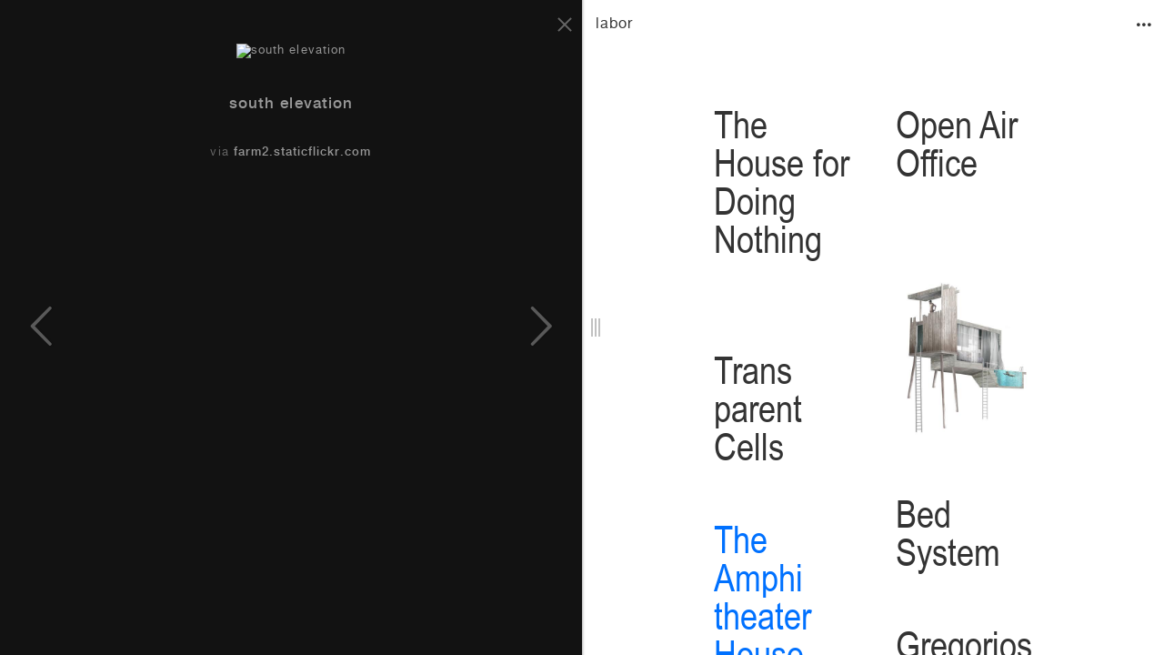

--- FILE ---
content_type: text/html; charset=UTF-8
request_url: https://aristideantonas.com/tag/labor/project/the-amphitheater-house/link/97
body_size: 9088
content:
<!DOCTYPE html> <!-- |_ /\ |\/| ]3 /\ |\| |) |_ /\ |\/| |^ --> <html xmlns="http://www.w3.org/1999/xhtml" xmlns:fb="http://ogp.me/ns/fb#" lang="en" class="no-touch"> <head> <title>south elevation | The Amphitheater House | labor - Aristide Antonas</title> <base href="https://aristideantonas.com" /> <meta http-equiv="X-UA-Compatible" content="IE=edge,chrome=1" /> <meta http-equiv="Content-Type" content="text/html; charset=utf-8" /> <meta name="description" content="" /> <link rel="shortcut icon" href="https://aristideantonas.com/favicon.png"> <meta name="keywords" content="Aristide Antonas, Αριστείδης Αντονάς, archaeologies, urban protocols, books, excavations, cities, oral buildings, texts, theater scripts, vehicles, readings, numbers" /> <meta name="viewport" content="user-scalable=no, width=device-width, initial-scale=1, maximum-scale=1, minimal-ui" /> <meta property="og:url" content="https://aristideantonas.com/tag/labor/project/the-amphitheater-house/link/97"/> <meta property="og:site_name" content="Aristide Antonas"/> <meta property="og:type" content="website"/> <meta property="og:image" content="https://farm2.staticflickr.com/1351/1351097470_9806b4d3c8_b.jpg"/> <meta property="og:title" content="south elevation | The Amphitheater House | labor - Aristide Antonas"/> <link rel="image_src" href="https://farm2.staticflickr.com/1351/1351097470_9806b4d3c8_b.jpg" /> <link type="text/css" href="https://aristideantonas.com/v2/assets/css/main.css?v=1" rel="stylesheet" media="screen, print" /> <script src="//ajax.googleapis.com/ajax/libs/jquery/1.10.2/jquery.min.js"></script> <script> var BASE_URL = 'https://aristideantonas.com/'; var tag_title = "labor - Aristide Antonas"; var project_title = "The Amphitheater House"; var link_title = "south elevation"; </script> <!--[if lt IE 9]><script src="https://aristideantonas.com/v2/assets/js/html5shiv.js"></script><![endif]--> </head> <!--[if IE 9]><body class="ie en Mac"><![endif]--> <!--[if gt IE 9]><!--><body class="en Mac"><!--<![endif]--> <!--[if lt IE 9]> <p class="browsehappy">You are using an <strong>outdated</strong> browser. Please <a href="http://browsehappy.com/" target="_blank">upgrade your browser</a> to improve your experience.</p> <![endif]--> <div class="propagate"></div> <div id="overall"></div> <div class="col-left" id="left-col"> <div class="loader"><img src="https://aristideantonas.com/v2/assets/img/loader.gif" alt="loading"></div> <div id="left-content" class="content"> <div id="project"> <div class="top-bar bar-right" data-scroll="0" id="p-4"> <header> <h1 class="title">The Amphitheater House</h1> <ul class="assets"> <li id="s-link" class="active"> <i class="icon-link-1"></i> </li> <li id="s-text"> <i class="icon-article-1"></i> </li> <li class="external" id="dropShare"> <i class="icon-down-dir"></i> <div class="drop-tab" id="dropTab"> <a href="https://www.flickr.com/photos/antonas/sets/72157594320612073/" class="flickr" target="_blank"><i class="icon-flickr"></i> flickr set</a> <div class="addthis_toolbox addthis_default_style"> <div>Share on</div> <a href="javascript:void(0);" id="facebook-share-button" class="social-button">Facebook</a> <a href="javascript:void(0);" id="twitter-share-button" class="social-button">Twitter</a> <a href="javascript:void(0);" id="linkedin-share-button" class="social-button">LinkedIn</a> </div> </div> </li> </ul> </header> </div> <div class="inner-col project"> <div id="project_masonry" class="holder"> <ul class="masonry list active animate fadeIn"> <li data-id="130" class="item link-item" style="height:257px;"> <div class="link-a in"> <a class="adr-link inl" data-id="130" href="/tag/labor/project/the-amphitheater-house/link/130"> <img src="https://aristideantonas.com/images/_thumbs/130_875389636_4b7219d312_b.jpg" width="768" height="1024" alt="The Amphitheater House"> </a> <a class="ext image" href="https://farm2.staticflickr.com/1316/875389636_4b7219d312_b.jpg" target="_blank"><i class="icon-link-1"></i></a> <div class="tags"> <div> <a class="adr-link" data-id="130" href="/tag/labor/project/the-amphitheater-house/link/130">The Amphitheater House</a> </div> </div> </div> </li> <li data-id="132" class="item link-item" style="height:257px;"> <div class="link-a in"> <a class="adr-link inl" data-id="132" href="/tag/labor/project/the-amphitheater-house/link/132"> <img src="https://aristideantonas.com/images/_thumbs/132_874557259_d1d28e43d2_b.jpg" width="768" height="1024" alt="The Amphitheater House"> </a> <a class="ext image" href="https://farm2.staticflickr.com/1269/874557259_d1d28e43d2_b.jpg" target="_blank"><i class="icon-link-1"></i></a> <div class="tags"> <div> <a class="adr-link" data-id="132" href="/tag/labor/project/the-amphitheater-house/link/132">The Amphitheater House</a> </div> </div> </div> </li> <li data-id="129" class="item link-item" style="height:170px;"> <div class="link-a in"> <a class="adr-link inl" data-id="129" href="/tag/labor/project/the-amphitheater-house/link/129"> <img src="https://aristideantonas.com/images/_thumbs/129_875385168_6f4afd50f0_b.jpg" width="1024" height="768" alt="The Amphitheater House"> </a> <a class="ext image" href="https://farm2.staticflickr.com/1289/875385168_6f4afd50f0_b.jpg" target="_blank"><i class="icon-link-1"></i></a> <div class="tags"> <div> <a class="adr-link" data-id="129" href="/tag/labor/project/the-amphitheater-house/link/129">The Amphitheater House</a> </div> </div> </div> </li> <li data-id="131" class="item link-item" style="height:257px;"> <div class="link-a in"> <a class="adr-link inl" data-id="131" href="/tag/labor/project/the-amphitheater-house/link/131"> <img src="https://aristideantonas.com/images/_thumbs/131_874542567_366a2710e2_b.jpg" width="768" height="1024" alt="The Amphitheater House"> </a> <a class="ext image" href="https://farm2.staticflickr.com/1240/874542567_366a2710e2_b.jpg" target="_blank"><i class="icon-link-1"></i></a> <div class="tags"> <div> <a class="adr-link" data-id="131" href="/tag/labor/project/the-amphitheater-house/link/131">The Amphitheater House</a> </div> </div> </div> </li> <li data-id="188" class="item link-item" style="height:157px;"> <div class="link-a in"> <a class="adr-link inl" data-id="188" href="/tag/labor/project/the-amphitheater-house/link/188"> <img src="https://aristideantonas.com/images/_thumbs/188_6263757919_b687f52672_b.jpg" width="1024" height="683" alt="The Amphitheater House"> </a> <a class="ext image" href="https://farm7.staticflickr.com/6101/6263757919_b687f52672_b.jpg" target="_blank"><i class="icon-link-1"></i></a> <div class="tags"> <div> <a class="adr-link" data-id="188" href="/tag/labor/project/the-amphitheater-house/link/188">The Amphitheater House</a> </div> </div> </div> </li> <li data-id="190" class="item link-item" style="height:282px;"> <div class="link-a in"> <a class="adr-link inl" data-id="190" href="/tag/labor/project/the-amphitheater-house/link/190"> <img src="https://aristideantonas.com/images/_thumbs/190_6263753683_c9c63c77d8_b.jpg" width="683" height="1024" alt="The Amphitheater House"> </a> <a class="ext image" href="https://farm7.staticflickr.com/6213/6263753683_c9c63c77d8_b.jpg" target="_blank"><i class="icon-link-1"></i></a> <div class="tags"> <div> <a class="adr-link" data-id="190" href="/tag/labor/project/the-amphitheater-house/link/190">The Amphitheater House</a> </div> </div> </div> </li> <li data-id="189" class="item link-item" style="height:157px;"> <div class="link-a in"> <a class="adr-link inl" data-id="189" href="/tag/labor/project/the-amphitheater-house/link/189"> <img src="https://aristideantonas.com/images/_thumbs/189_6263757919_b687f52672_b.jpg" width="1024" height="683" alt="The Amphitheater House"> </a> <a class="ext image" href="https://farm7.staticflickr.com/6101/6263757919_b687f52672_b.jpg" target="_blank"><i class="icon-link-1"></i></a> <div class="tags"> <div> <a class="adr-link" data-id="189" href="/tag/labor/project/the-amphitheater-house/link/189">The Amphitheater House</a> </div> </div> </div> </li> <li data-id="187" class="item link-item" style="height:157px;"> <div class="link-a in"> <a class="adr-link inl" data-id="187" href="/tag/labor/project/the-amphitheater-house/link/187"> <img src="https://aristideantonas.com/images/_thumbs/187_6263761613_23d9951437_b.jpg" width="1024" height="683" alt="The Amphitheater House"> </a> <a class="ext image" href="https://farm7.staticflickr.com/6219/6263761613_23d9951437_b.jpg" target="_blank"><i class="icon-link-1"></i></a> <div class="tags"> <div> <a class="adr-link" data-id="187" href="/tag/labor/project/the-amphitheater-house/link/187">The Amphitheater House</a> </div> </div> </div> </li> <li data-id="185" class="item link-item" style="height:157px;"> <div class="link-a in"> <a class="adr-link inl" data-id="185" href="/tag/labor/project/the-amphitheater-house/link/185"> <img src="https://aristideantonas.com/images/_thumbs/185_6263774273_896340b419_b.jpg" width="1024" height="683" alt="The Amphitheater House"> </a> <a class="ext image" href="https://farm7.staticflickr.com/6060/6263774273_896340b419_b.jpg" target="_blank"><i class="icon-link-1"></i></a> <div class="tags"> <div> <a class="adr-link" data-id="185" href="/tag/labor/project/the-amphitheater-house/link/185">The Amphitheater House</a> </div> </div> </div> </li> <li data-id="186" class="item link-item" style="height:157px;"> <div class="link-a in"> <a class="adr-link inl" data-id="186" href="/tag/labor/project/the-amphitheater-house/link/186"> <img src="https://aristideantonas.com/images/_thumbs/186_6263764837_8be79f1bce_b.jpg" width="1024" height="683" alt="The Amphitheater House"> </a> <a class="ext image" href="https://farm7.staticflickr.com/6225/6263764837_8be79f1bce_b.jpg" target="_blank"><i class="icon-link-1"></i></a> <div class="tags"> <div> <a class="adr-link" data-id="186" href="/tag/labor/project/the-amphitheater-house/link/186">The Amphitheater House</a> </div> </div> </div> </li> <li data-id="the-amphitheater-house" class="item link-item" style="height:267px;"> <div class="link-a in"> <a class="adr-link inl" data-id="the-amphitheater-house" href="/tag/labor/project/the-amphitheater-house/link/the-amphitheater-house"> <img src="http://www.aristideantonas.com/images/thmb-txt/amphitheater.jpg" width="150" height="210" alt="The Amphitheater House"> <div class="inner_title">THEA MPHITHEATER HOUSE</div> </a> <a class="ext pdf" href="http://antonas.files.wordpress.com/2007/10/hydrotext2.pdf" target="_blank"><i class="icon-link-1"></i></a> <div class="tags"> <div> <a class="adr-link" data-id="the-amphitheater-house" href="/tag/labor/project/the-amphitheater-house/link/the-amphitheater-house">The Amphitheater House</a> </div> </div> </div> </li> <li data-id="109" class="item link-item" style="height:124px;"> <div class="link-a in"> <a class="adr-link inl" data-id="109" href="/tag/labor/project/the-amphitheater-house/link/109"> <img src="https://aristideantonas.com/images/_thumbs/109_amphitheater.png" width="1024" height="460" alt="The Amphitheater House"> </a> <a class="ext image" href="http://www.aristideantonas.com/images/thmb/amphitheater.png" target="_blank"><i class="icon-link-1"></i></a> <div class="tags"> <div> <a class="adr-link" data-id="109" href="/tag/labor/project/the-amphitheater-house/link/109">The Amphitheater House</a> </div> </div> </div> </li> <li data-id="98" class="item link-item" style="height:136px;"> <div class="link-a in"> <a class="adr-link inl" data-id="98" href="/tag/labor/project/the-amphitheater-house/link/98"> <img src="https://aristideantonas.com/images/_thumbs/98_1433353658_e48eeff279_b.jpg" width="1024" height="537" alt="The Amphitheater House"> </a> <a class="ext image" href="https://farm2.staticflickr.com/1088/1433353658_e48eeff279_b.jpg" target="_blank"><i class="icon-link-1"></i></a> <div class="tags"> <div> <a class="adr-link" data-id="98" href="/tag/labor/project/the-amphitheater-house/link/98">The Amphitheater House</a> </div> </div> </div> </li> <li data-id="99" class="item link-item" style="height:132px;"> <div class="link-a in"> <a class="adr-link inl" data-id="99" href="/tag/labor/project/the-amphitheater-house/link/99"> <img src="https://aristideantonas.com/images/_thumbs/99_2081462324_8e5bf016c1_b.jpg" width="1024" height="512" alt="The Amphitheater House"> </a> <a class="ext image" href="https://farm3.staticflickr.com/2285/2081462324_8e5bf016c1_b.jpg" target="_blank"><i class="icon-link-1"></i></a> <div class="tags"> <div> <a class="adr-link" data-id="99" href="/tag/labor/project/the-amphitheater-house/link/99">The Amphitheater House</a> </div> </div> </div> </li> <li data-id="100" class="item link-item" style="height:134px;"> <div class="link-a in"> <a class="adr-link inl" data-id="100" href="/tag/labor/project/the-amphitheater-house/link/100"> <img src="https://aristideantonas.com/images/_thumbs/100_1433358608_6fc742c012_b.jpg" width="1024" height="526" alt="The Amphitheater House"> </a> <a class="ext image" href="https://farm2.staticflickr.com/1047/1433358608_6fc742c012_b.jpg" target="_blank"><i class="icon-link-1"></i></a> <div class="tags"> <div> <a class="adr-link" data-id="100" href="/tag/labor/project/the-amphitheater-house/link/100">The Amphitheater House</a> </div> </div> </div> </li> <li data-id="107" class="item link-item" style="height:182px;"> <div class="link-a in"> <a class="adr-link inl" data-id="107" href="/tag/labor/project/the-amphitheater-house/link/107"> <img src="https://aristideantonas.com/images/_thumbs/107_2209252147_581cfafa76_b.jpg" width="1024" height="850" alt="The Amphitheater House"> </a> <a class="ext image" href="https://farm3.staticflickr.com/2107/2209252147_581cfafa76_b.jpg" target="_blank"><i class="icon-link-1"></i></a> <div class="tags"> <div> <a class="adr-link" data-id="107" href="/tag/labor/project/the-amphitheater-house/link/107">The Amphitheater House</a> </div> </div> </div> </li> <li data-id="108" class="item link-item" style="height:269px;"> <div class="link-a in"> <a class="adr-link inl" data-id="108" href="/tag/labor/project/the-amphitheater-house/link/108"> <img src="https://aristideantonas.com/images/_thumbs/108_1284013118_aca14cbc5f_b.jpg" width="724" height="1024" alt="The Amphitheater House"> </a> <a class="ext image" href="https://farm2.staticflickr.com/1336/1284013118_aca14cbc5f_b.jpg" target="_blank"><i class="icon-link-1"></i></a> <div class="tags"> <div> <a class="adr-link" data-id="108" href="/tag/labor/project/the-amphitheater-house/link/108">The Amphitheater House</a> </div> </div> </div> </li> <li data-id="94" class="item link-item" style="height:129px;"> <div class="link-a in"> <a class="adr-link inl" data-id="94" href="/tag/labor/project/the-amphitheater-house/link/94"> <img src="https://aristideantonas.com/images/_thumbs/94_1378554437_9e4bd0aaf7_b.jpg" width="1024" height="490" alt="The Amphitheater House"> </a> <a class="ext image" href="https://farm2.staticflickr.com/1184/1378554437_9e4bd0aaf7_b.jpg" target="_blank"><i class="icon-link-1"></i></a> <div class="tags"> <div> <a class="adr-link" data-id="94" href="/tag/labor/project/the-amphitheater-house/link/94">The Amphitheater House</a> </div> </div> </div> </li> <li data-id="97" class="item link-item" style="height:131px;"> <div class="link-a in"> <a class="adr-link inl" data-id="97" href="/tag/labor/project/the-amphitheater-house/link/97"> <img src="https://aristideantonas.com/images/_thumbs/97_1351097470_9806b4d3c8_b.jpg" width="1024" height="507" alt="south elevation"> </a> <a class="ext image" href="https://farm2.staticflickr.com/1351/1351097470_9806b4d3c8_b.jpg" target="_blank"><i class="icon-link-1"></i></a> <div class="tags"> <div> <a class="adr-link" data-id="97" href="/tag/labor/project/the-amphitheater-house/link/97">south elevation</a> </div> </div> </div> </li> <li data-id="110" class="item link-item" style="height:163px;"> <div class="link-a in"> <a class="adr-link inl" data-id="110" href="/tag/labor/project/the-amphitheater-house/link/110"> <img src="https://aristideantonas.com/images/_thumbs/110_1356225075_4ca1d0ba64_b.jpg" width="1024" height="724" alt="site plan"> </a> <a class="ext image" href="https://farm2.staticflickr.com/1243/1356225075_4ca1d0ba64_b.jpg" target="_blank"><i class="icon-link-1"></i></a> <div class="tags"> <div> <a class="adr-link" data-id="110" href="/tag/labor/project/the-amphitheater-house/link/110">site plan</a> </div> </div> </div> </li> <li data-id="111" class="item link-item" style="height:207px;"> <div class="link-a in"> <a class="adr-link inl" data-id="111" href="/tag/labor/project/the-amphitheater-house/link/111"> <img src="https://aristideantonas.com/images/_thumbs/111_1441466477_d23148c97c_b.jpg" width="1024" height="1024" alt="The Amphitheater House"> </a> <a class="ext image" href="https://farm2.staticflickr.com/1309/1441466477_d23148c97c_b.jpg" target="_blank"><i class="icon-link-1"></i></a> <div class="tags"> <div> <a class="adr-link" data-id="111" href="/tag/labor/project/the-amphitheater-house/link/111">The Amphitheater House</a> </div> </div> </div> </li> <li data-id="the-amphitheater-house-archdaily" class="item link-item"> <div class="link-a in"> <a class="adr-link inl" data-id="the-amphitheater-house-archdaily" href="/tag/labor/project/the-amphitheater-house/link/the-amphitheater-house-archdaily"> <div class="excerpt"><p>Different inhabitations of the house are translated in different dispersions of small mobile objects and electronic equipment. In this way, the scene of the play that is the life &ldquo;performed&rdquo; in the house becomes a presentation…</div> </a> <a class="ext site" href="http://www.archdaily.com/16546/amphitheater-house-aristide-antonas/" target="_blank"><i class="icon-link-1"></i></a> <div class="tags"> <div> <a class="adr-link" data-id="the-amphitheater-house-archdaily" href="/tag/labor/project/the-amphitheater-house/link/the-amphitheater-house-archdaily">The Amphitheater House - ArchDaily</a> </div> </div> </div> </li> <li data-id="114" class="item link-item" style="height:170px;"> <div class="link-a in"> <a class="adr-link inl" data-id="114" href="/tag/labor/project/the-amphitheater-house/link/114"> <img src="https://aristideantonas.com/images/_thumbs/114_3043377636_2826700a7b_b.jpg" width="1024" height="768" alt="The Amphitheater House"> </a> <a class="ext image" href="https://farm4.staticflickr.com/3152/3043377636_2826700a7b_b.jpg" target="_blank"><i class="icon-link-1"></i></a> <div class="tags"> <div> <a class="adr-link" data-id="114" href="/tag/labor/project/the-amphitheater-house/link/114">The Amphitheater House</a> </div> </div> </div> </li> <li data-id="113" class="item link-item" style="height:170px;"> <div class="link-a in"> <a class="adr-link inl" data-id="113" href="/tag/labor/project/the-amphitheater-house/link/113"> <img src="https://aristideantonas.com/images/_thumbs/113_3043377630_54271319da_b.jpg" width="1024" height="768" alt="The Amphitheater House"> </a> <a class="ext image" href="https://farm4.staticflickr.com/3060/3043377630_54271319da_b.jpg" target="_blank"><i class="icon-link-1"></i></a> <div class="tags"> <div> <a class="adr-link" data-id="113" href="/tag/labor/project/the-amphitheater-house/link/113">The Amphitheater House</a> </div> </div> </div> </li> <li data-id="183" class="item link-item" style="height:157px;"> <div class="link-a in"> <a class="adr-link inl" data-id="183" href="/tag/labor/project/the-amphitheater-house/link/183"> <img src="https://aristideantonas.com/images/_thumbs/183_6263729817_e88e79ee8f_b.jpg" width="1024" height="683" alt="The Amphitheater House"> </a> <a class="ext image" href="https://farm7.staticflickr.com/6230/6263729817_e88e79ee8f_b.jpg" target="_blank"><i class="icon-link-1"></i></a> <div class="tags"> <div> <a class="adr-link" data-id="183" href="/tag/labor/project/the-amphitheater-house/link/183">The Amphitheater House</a> </div> </div> </div> </li> <li data-id="134" class="item link-item" style="height:257px;"> <div class="link-a in"> <a class="adr-link inl" data-id="134" href="/tag/labor/project/the-amphitheater-house/link/134"> <img src="https://aristideantonas.com/images/_thumbs/134_2502838295_403bfc5046_b.jpg" width="768" height="1024" alt="The Amphitheater House"> </a> <a class="ext image" href="https://farm4.staticflickr.com/3223/2502838295_403bfc5046_b.jpg" target="_blank"><i class="icon-link-1"></i></a> <div class="tags"> <div> <a class="adr-link" data-id="134" href="/tag/labor/project/the-amphitheater-house/link/134">The Amphitheater House</a> </div> </div> </div> </li> <li data-id="124" class="item link-item" style="height:170px;"> <div class="link-a in"> <a class="adr-link inl" data-id="124" href="/tag/labor/project/the-amphitheater-house/link/124"> <img src="https://aristideantonas.com/images/_thumbs/124_2502923155_790147727d_b.jpg" width="1024" height="768" alt="The Amphitheater House"> </a> <a class="ext image" href="https://farm4.staticflickr.com/3001/2502923155_790147727d_b.jpg" target="_blank"><i class="icon-link-1"></i></a> <div class="tags"> <div> <a class="adr-link" data-id="124" href="/tag/labor/project/the-amphitheater-house/link/124">The Amphitheater House</a> </div> </div> </div> </li> <li data-id="139" class="item link-item" style="height:221px;"> <div class="link-a in"> <a class="adr-link inl" data-id="139" href="/tag/labor/project/the-amphitheater-house/link/139"> <img src="https://aristideantonas.com/images/_thumbs/139_2526794527_3dfe0bc111_b.jpg" width="937" height="1024" alt="The Amphitheater House"> </a> <a class="ext image" href="https://farm4.staticflickr.com/3163/2526794527_3dfe0bc111_b.jpg" target="_blank"><i class="icon-link-1"></i></a> <div class="tags"> <div> <a class="adr-link" data-id="139" href="/tag/labor/project/the-amphitheater-house/link/139">The Amphitheater House</a> </div> </div> </div> </li> <li data-id="126" class="item link-item" style="height:257px;"> <div class="link-a in"> <a class="adr-link inl" data-id="126" href="/tag/labor/project/the-amphitheater-house/link/126"> <img src="https://aristideantonas.com/images/_thumbs/126_2504899218_989774fdb9_b.jpg" width="768" height="1024" alt="interior"> </a> <a class="ext image" href="https://farm3.staticflickr.com/2357/2504899218_989774fdb9_b.jpg" target="_blank"><i class="icon-link-1"></i></a> <div class="tags"> <div> <a class="adr-link" data-id="126" href="/tag/labor/project/the-amphitheater-house/link/126">interior</a> </div> </div> </div> </li> <li data-id="128" class="item link-item" style="height:257px;"> <div class="link-a in"> <a class="adr-link inl" data-id="128" href="/tag/labor/project/the-amphitheater-house/link/128"> <img src="https://aristideantonas.com/images/_thumbs/128_875343380_097ce95a25_b.jpg" width="768" height="1024" alt="stairs"> </a> <a class="ext image" href="https://farm2.staticflickr.com/1127/875343380_097ce95a25_b.jpg" target="_blank"><i class="icon-link-1"></i></a> <div class="tags"> <div> <a class="adr-link" data-id="128" href="/tag/labor/project/the-amphitheater-house/link/128">stairs</a> </div> </div> </div> </li> <li data-id="191" class="item link-item" style="height:157px;"> <div class="link-a in"> <a class="adr-link inl" data-id="191" href="/tag/labor/project/the-amphitheater-house/link/191"> <img src="https://aristideantonas.com/images/_thumbs/191_6263716987_43e0cedb21_b.jpg" width="1024" height="683" alt="interior"> </a> <a class="ext image" href="https://farm7.staticflickr.com/6178/6263716987_43e0cedb21_b.jpg" target="_blank"><i class="icon-link-1"></i></a> <div class="tags"> <div> <a class="adr-link" data-id="191" href="/tag/labor/project/the-amphitheater-house/link/191">interior</a> </div> </div> </div> </li> <li data-id="182" class="item link-item" style="height:157px;"> <div class="link-a in"> <a class="adr-link inl" data-id="182" href="/tag/labor/project/the-amphitheater-house/link/182"> <img src="https://aristideantonas.com/images/_thumbs/182_6263722937_2b8e97653c_b.jpg" width="1024" height="683" alt="interior"> </a> <a class="ext image" href="https://farm7.staticflickr.com/6216/6263722937_2b8e97653c_b.jpg" target="_blank"><i class="icon-link-1"></i></a> <div class="tags"> <div> <a class="adr-link" data-id="182" href="/tag/labor/project/the-amphitheater-house/link/182">interior</a> </div> </div> </div> </li> <li data-id="181" class="item link-item" style="height:157px;"> <div class="link-a in"> <a class="adr-link inl" data-id="181" href="/tag/labor/project/the-amphitheater-house/link/181"> <img src="https://aristideantonas.com/images/_thumbs/181_6263720329_b4abb5ded3_b.jpg" width="1024" height="683" alt="interior"> </a> <a class="ext image" href="https://farm7.staticflickr.com/6059/6263720329_b4abb5ded3_b.jpg" target="_blank"><i class="icon-link-1"></i></a> <div class="tags"> <div> <a class="adr-link" data-id="181" href="/tag/labor/project/the-amphitheater-house/link/181">interior</a> </div> </div> </div> </li> <li data-id="192" class="item link-item" style="height:157px;"> <div class="link-a in"> <a class="adr-link inl" data-id="192" href="/tag/labor/project/the-amphitheater-house/link/192"> <img src="https://aristideantonas.com/images/_thumbs/192_6263750261_a566323e18_b.jpg" width="1024" height="683" alt="yard"> </a> <a class="ext image" href="https://farm7.staticflickr.com/6233/6263750261_a566323e18_b.jpg" target="_blank"><i class="icon-link-1"></i></a> <div class="tags"> <div> <a class="adr-link" data-id="192" href="/tag/labor/project/the-amphitheater-house/link/192">yard</a> </div> </div> </div> </li> <li data-id="195" class="item link-item" style="height:157px;"> <div class="link-a in"> <a class="adr-link inl" data-id="195" href="/tag/labor/project/the-amphitheater-house/link/195"> <img src="https://aristideantonas.com/images/_thumbs/195_6263737943_a44a4f13be_b.jpg" width="1024" height="683" alt="yard"> </a> <a class="ext image" href="https://farm7.staticflickr.com/6235/6263737943_a44a4f13be_b.jpg" target="_blank"><i class="icon-link-1"></i></a> <div class="tags"> <div> <a class="adr-link" data-id="195" href="/tag/labor/project/the-amphitheater-house/link/195">yard</a> </div> </div> </div> </li> <li data-id="193" class="item link-item" style="height:157px;"> <div class="link-a in"> <a class="adr-link inl" data-id="193" href="/tag/labor/project/the-amphitheater-house/link/193"> <img src="https://aristideantonas.com/images/_thumbs/193_6263746121_9b1cecd3f4_b.jpg" width="1024" height="683" alt="yard"> </a> <a class="ext image" href="https://farm7.staticflickr.com/6120/6263746121_9b1cecd3f4_b.jpg" target="_blank"><i class="icon-link-1"></i></a> <div class="tags"> <div> <a class="adr-link" data-id="193" href="/tag/labor/project/the-amphitheater-house/link/193">yard</a> </div> </div> </div> </li> <li data-id="amphitheater-house-domes-index" class="item link-item"> <div class="link-a in"> <a class="adr-link inl" data-id="amphitheater-house-domes-index" href="/tag/labor/project/the-amphitheater-house/link/amphitheater-house-domes-index"> <div class="excerpt"><p>Η αμφιθεατρική κατοικία κτίστηκε πάνω σε ερειπωμένο, υπάρχοντα περιμετρικό τοίχο παλαιού σπιτιού του οικισμού. Επιχειρείται να στεγάσει ελαστικό πρόγραμμα που περιλαμβάνει επισκέψεις ενός ανθρώπου ή ενός ζευγαριού αλλά και την περίπτωση…</div> </a> <a class="ext site" href="http://domesindex.com/buildings/amfi8eatrikh-katoikia/" target="_blank"><i class="icon-link-1"></i></a> <div class="tags"> <div> <a class="adr-link" data-id="amphitheater-house-domes-index" href="/tag/labor/project/the-amphitheater-house/link/amphitheater-house-domes-index">Αμφιθεατρική κατοικία στην Ύδρα - ΔΟΜΕΣ INDEX</a> </div> </div> </div> </li> <li data-id="140" class="item link-item" style="height:170px;"> <div class="link-a in"> <a class="adr-link inl" data-id="140" href="/tag/labor/project/the-amphitheater-house/link/140"> <img src="https://aristideantonas.com/images/_thumbs/140_2500071117_275d4eac7f_b.jpg" width="1024" height="768" alt="screening"> </a> <a class="ext image" href="https://farm3.staticflickr.com/2317/2500071117_275d4eac7f_b.jpg" target="_blank"><i class="icon-link-1"></i></a> <div class="tags"> <div> <a class="adr-link" data-id="140" href="/tag/labor/project/the-amphitheater-house/link/140">screening</a> </div> </div> </div> </li> <li data-id="127" class="item link-item" style="height:170px;"> <div class="link-a in"> <a class="adr-link inl" data-id="127" href="/tag/labor/project/the-amphitheater-house/link/127"> <img src="https://aristideantonas.com/images/_thumbs/127_3480021444_ca8e0a00ed_b.jpg" width="1024" height="768" alt="screening"> </a> <a class="ext image" href="https://farm4.staticflickr.com/3354/3480021444_ca8e0a00ed_b.jpg" target="_blank"><i class="icon-link-1"></i></a> <div class="tags"> <div> <a class="adr-link" data-id="127" href="/tag/labor/project/the-amphitheater-house/link/127">screening</a> </div> </div> </div> </li> <li data-id="141" class="item link-item" style="height:170px;"> <div class="link-a in"> <a class="adr-link inl" data-id="141" href="/tag/labor/project/the-amphitheater-house/link/141"> <img src="https://aristideantonas.com/images/_thumbs/141_875415434_feba7e4f1d_b.jpg" width="1024" height="768" alt="interior"> </a> <a class="ext image" href="https://farm2.staticflickr.com/1116/875415434_feba7e4f1d_b.jpg" target="_blank"><i class="icon-link-1"></i></a> <div class="tags"> <div> <a class="adr-link" data-id="141" href="/tag/labor/project/the-amphitheater-house/link/141">interior</a> </div> </div> </div> </li> <li data-id="125" class="item link-item" style="height:257px;"> <div class="link-a in"> <a class="adr-link inl" data-id="125" href="/tag/labor/project/the-amphitheater-house/link/125"> <img src="https://aristideantonas.com/images/_thumbs/125_2504068469_481660f548_b.jpg" width="768" height="1024" alt="amphitheater screening"> </a> <a class="ext image" href="https://farm3.staticflickr.com/2091/2504068469_481660f548_b.jpg" target="_blank"><i class="icon-link-1"></i></a> <div class="tags"> <div> <a class="adr-link" data-id="125" href="/tag/labor/project/the-amphitheater-house/link/125">amphitheater screening</a> </div> </div> </div> </li> <li data-id="142" class="item link-item" style="height:257px;"> <div class="link-a in"> <a class="adr-link inl" data-id="142" href="/tag/labor/project/the-amphitheater-house/link/142"> <img src="https://aristideantonas.com/images/_thumbs/142_2500329235_070cb612ab_b.jpg" width="768" height="1024" alt="screening"> </a> <a class="ext image" href="https://farm4.staticflickr.com/3049/2500329235_070cb612ab_b.jpg" target="_blank"><i class="icon-link-1"></i></a> <div class="tags"> <div> <a class="adr-link" data-id="142" href="/tag/labor/project/the-amphitheater-house/link/142">screening</a> </div> </div> </div> </li> <li data-id="135" class="item link-item" style="height:170px;"> <div class="link-a in"> <a class="adr-link inl" data-id="135" href="/tag/labor/project/the-amphitheater-house/link/135"> <img src="https://aristideantonas.com/images/_thumbs/135_2503675916_5034db65b2_b.jpg" width="1024" height="768" alt="screening"> </a> <a class="ext image" href="https://farm4.staticflickr.com/3049/2503675916_5034db65b2_b.jpg" target="_blank"><i class="icon-link-1"></i></a> <div class="tags"> <div> <a class="adr-link" data-id="135" href="/tag/labor/project/the-amphitheater-house/link/135">screening</a> </div> </div> </div> </li> <li data-id="145" class="item link-item" style="height:170px;"> <div class="link-a in"> <a class="adr-link inl" data-id="145" href="/tag/labor/project/the-amphitheater-house/link/145"> <img src="https://aristideantonas.com/images/_thumbs/145_6868605975_7d0752c2c0_o.jpg" width="2800" height="2100" alt="yard"> </a> <a class="ext image" href="https://c2.staticflickr.com/8/7193/6868605975_7d0752c2c0_o.jpg" target="_blank"><i class="icon-link-1"></i></a> <div class="tags"> <div> <a class="adr-link" data-id="145" href="/tag/labor/project/the-amphitheater-house/link/145">yard</a> </div> </div> </div> </li> <li data-id="138" class="item link-item" style="height:157px;"> <div class="link-a in"> <a class="adr-link inl" data-id="138" href="/tag/labor/project/the-amphitheater-house/link/138"> <img src="https://aristideantonas.com/images/_thumbs/138_2527798462_b13142ede1_b.jpg" width="1024" height="686" alt="yard"> </a> <a class="ext image" href="https://farm3.staticflickr.com/2290/2527798462_b13142ede1_b.jpg" target="_blank"><i class="icon-link-1"></i></a> <div class="tags"> <div> <a class="adr-link" data-id="138" href="/tag/labor/project/the-amphitheater-house/link/138">yard</a> </div> </div> </div> </li> <li data-id="137" class="item link-item" style="height:170px;"> <div class="link-a in"> <a class="adr-link inl" data-id="137" href="/tag/labor/project/the-amphitheater-house/link/137"> <img src="https://aristideantonas.com/images/_thumbs/137_2502732409_a9547cd72a_b.jpg" width="1024" height="768" alt="bed"> </a> <a class="ext image" href="https://farm4.staticflickr.com/3253/2502732409_a9547cd72a_b.jpg" target="_blank"><i class="icon-link-1"></i></a> <div class="tags"> <div> <a class="adr-link" data-id="137" href="/tag/labor/project/the-amphitheater-house/link/137">bed</a> </div> </div> </div> </li> <li data-id="136" class="item link-item" style="height:170px;"> <div class="link-a in"> <a class="adr-link inl" data-id="136" href="/tag/labor/project/the-amphitheater-house/link/136"> <img src="https://aristideantonas.com/images/_thumbs/136_2868974947_45220b269f_b.jpg" width="1024" height="768" alt="bed"> </a> <a class="ext image" href="https://farm4.staticflickr.com/3268/2868974947_45220b269f_b.jpg" target="_blank"><i class="icon-link-1"></i></a> <div class="tags"> <div> <a class="adr-link" data-id="136" href="/tag/labor/project/the-amphitheater-house/link/136">bed</a> </div> </div> </div> </li> <li data-id="1027" class="item link-item" style="height:270px;"> <div class="link-a in"> <a class="adr-link inl" data-id="1027" href="/tag/labor/project/the-amphitheater-house/link/1027"> <img src="https://aristideantonas.com/images/_thumbs/1027_25547718327_c1295e818a_h.jpg" width="1129" height="1600" alt="The Amphitheater House"> </a> <a class="ext image" href="https://c1.staticflickr.com/5/4676/25547718327_c1295e818a_h.jpg" target="_blank"><i class="icon-link-1"></i></a> <div class="tags"> <div> <a class="adr-link" data-id="1027" href="/tag/labor/project/the-amphitheater-house/link/1027">The Amphitheater House</a> </div> </div> </div> </li> <li data-id="1028" class="item link-item" style="height:273px;"> <div class="link-a in"> <a class="adr-link inl" data-id="1028" href="/tag/labor/project/the-amphitheater-house/link/1028"> <img src="https://aristideantonas.com/images/_thumbs/1028_25547715857_48a7a29b48_h.jpg" width="1109" height="1600" alt="The Amphitheater House"> </a> <a class="ext image" href="https://c1.staticflickr.com/5/4719/25547715857_48a7a29b48_h.jpg" target="_blank"><i class="icon-link-1"></i></a> <div class="tags"> <div> <a class="adr-link" data-id="1028" href="/tag/labor/project/the-amphitheater-house/link/1028">The Amphitheater House</a> </div> </div> </div> </li> <li data-id="1030" class="item link-item" style="height:171px;"> <div class="link-a in"> <a class="adr-link inl" data-id="1030" href="/tag/labor/project/the-amphitheater-house/link/1030"> <img src="https://aristideantonas.com/images/_thumbs/1030_25547693997_53e5edd657_h.jpg" width="1600" height="1213" alt="The Amphitheater House"> </a> <a class="ext image" href="https://c1.staticflickr.com/5/4743/25547693997_53e5edd657_h.jpg" target="_blank"><i class="icon-link-1"></i></a> <div class="tags"> <div> <a class="adr-link" data-id="1030" href="/tag/labor/project/the-amphitheater-house/link/1030">The Amphitheater House</a> </div> </div> </div> </li> <li data-id="1029" class="item link-item" style="height:186px;"> <div class="link-a in"> <a class="adr-link inl" data-id="1029" href="/tag/labor/project/the-amphitheater-house/link/1029"> <img src="https://aristideantonas.com/images/_thumbs/1029_40419234111_8bb4f5bfbd_h.jpg" width="1600" height="1379" alt="The Amphitheater House"> </a> <a class="ext image" href="https://c1.staticflickr.com/5/4753/40419234111_8bb4f5bfbd_h.jpg" target="_blank"><i class="icon-link-1"></i></a> <div class="tags"> <div> <a class="adr-link" data-id="1029" href="/tag/labor/project/the-amphitheater-house/link/1029">The Amphitheater House</a> </div> </div> </div> </li> </ul> </div> <article id="project_text"> <div class="cf"> <h1>The Amphitheater House</h1> <p><img alt="The Amphitheater House" src="https://c2.staticflickr.com/2/1890/44739756902_3d10744c95_h.jpg" style="width: 1200px; height: 1600px;" /></p> <p>The amphitheater house is built in 2006 in Hydra, a traditional small town, situated in the homonymous island, close to Piraeus, the port of Athens. The building was built above the ruins of an older quasi-orthogonal foundation wall but none of the characteristics of the older construction was obviously present when the design began. The project challenges the possibilities of an empty&mdash;&quot;construction site&quot; like&mdash;living place. The house contains no heavy furniture, its light pieces are considered as a movable group of things, the mattresses and the tables included. A dispersion of the mobile structure of any inhabitation is presenting in the same time it is receiving the specific acts of the house. Because of its distance from the city the house hosts short term inhabitations and these are immediately imposing their own equipped presence. The departure of any group of people leaves the space cleaned up again, empty. The amphitheater house can be conceived as an essay about emptiness, theatricality, vacation and work in the new mobile conditions of the post network society.</p> <p>The amphitheatre house is organized around a high ceiling interior. The amphitheater space is in parts more than 9 meters high. The house&#39;s kitchen space and the rooms (that have no stable furniture) are included in a narrow zone in the eastern part of the house. The country house is designed in a rigid way, but it allows many possibilities for different inhabitations. Being situated close to Athens, the house serves as a vacation house and also as a working place. The amphitheater that occupies the central part of the high space, stages a central platform replacing what could be a living room of the house, directing the contacts in the space and also framing parallel sitting gatherings for eventual screenings or work meetings.</p> <p><img alt="The Amphitheater House" src="https://c2.staticflickr.com/4/3341/3479209005_c9bc4f5519_b.jpg" style="width: 1024px; height: 768px;" /></p> <p>The house is proposed as a scene for unimportant small objects that take their places according to every specific use of the empty but characteristic platform that the interior space offers. <a href="https://www.flickr.com/photos/antonas/albums/72157609627593664" target="_blank">Different inhabitations</a> of the house are translated in different dispersions of small mobile objects and electronic equipment. In this way, the scene of the play that is the life &quot;performed&quot; in the house becomes a presentation of a thematic dispersion of different objects. The inhabitation is translated to a writing of different things, operated in a &quot;blank&quot;, characteristic, empty platform.</p> </div> </article> </div> </div> <div class="media-item from-project" id="media" data-id="97"> <header class="bar-right"> <div id="back" class="close"> <div class="mdiv"></div> <div class="md"></div> </div> </header> <div data-id="" class="adr-link nav-media prev" id="prev-media"><i class="icon-left-open-big"></i></div> <div data-id="" class="adr-link nav-media next" id="next-media"><i class="icon-right-open-big bar-right"></i></div> <article class="image"> <div class="inner animate fadeIn"> <div class="media image"> <a href="https://farm2.staticflickr.com/1351/1351097470_9806b4d3c8_b.jpg" id="mlink" target="_blank" class="ext"> <img src="https://farm2.staticflickr.com/1351/1351097470_9806b4d3c8_b.jpg" alt="south elevation"> <div class="icon"><i class="icon-link-1"></i></div> </a> </div> <h1> <a href="https://farm2.staticflickr.com/1351/1351097470_9806b4d3c8_b.jpg" id="tlink" target="_blank"> south elevation </a> </h1> <div class="text cf"> <div class="via">via <a href="//farm2.staticflickr.com" target="_blank">farm2.staticflickr.com</a></div> </div> </div> </article> </div> </div> </div> <div class="col-divider" id="divider"> <div class="handle"><span></span><span class="mid"></span><span></span></div> </div> <div class="col-right" id="right-col"> <div class="loader"><img src="https://aristideantonas.com/v2/assets/img/loader.gif" alt="loading"></div> <div id="right-content" class="content"> <div class="top-bar bar-right tags-bar" data-scroll="0" id="drophead"> <header class="cf"> <div class="title" id="dropover"> <span id="title-tag"> <span class="m_tag current">labor</span> <span class="m_tag next"></span> </span> <i class="icon-down-open"></i> </div> <a data-id="about" class="about-link adr-tag" href="/tag/about"><i class="icon-dot-3"></i></a> </header> <ul class="tags" id="dropmenu"> <li> <a id="tagempty-objects" data-id="empty-objects" class="adr-tag" href="/tag/empty-objects">empty objects</a> </li> <li> <a id="tagopen-air" data-id="open-air" class="adr-tag" href="/tag/open-air">open air</a> </li> <li> <a id="tagarchaeologies" data-id="archaeologies" class="adr-tag" href="/tag/archaeologies">archaeologies</a> </li> <li> <a id="tagnumbers" data-id="numbers" class="adr-tag" href="/tag/numbers">numbers</a> </li> <li> <a id="tagempty-university" data-id="empty-university" class="adr-tag" href="/tag/empty-university">Empty University</a> </li> <li> <a id="tagexcavations" data-id="excavations" class="adr-tag" href="/tag/excavations">excavations</a> </li> <li> <a id="taggregorios-pharmakis" data-id="gregorios-pharmakis" class="adr-tag" href="/tag/gregorios-pharmakis">Gregorios Pharmakis</a> </li> <li> <a id="tagcities" data-id="cities" class="adr-tag" href="/tag/cities">cities</a> </li> <li> <a id="tagreading" data-id="reading" class="adr-tag" href="/tag/reading">reading</a> </li> <li> <a id="tagurban-protocols" data-id="urban-protocols" class="adr-tag" href="/tag/urban-protocols">urban protocols</a> </li> <li> <a id="tagvehicles" data-id="vehicles" class="adr-tag" href="/tag/vehicles">vehicles</a> </li> <li> <a id="tagliterature" data-id="literature" class="adr-tag" href="/tag/literature">literature</a> </li> <li> <a id="tagreal-fake" data-id="real-fake" class="adr-tag" href="/tag/real-fake">real fake</a> </li> <li> <a id="tagtheater-scripts" data-id="theater-scripts" class="adr-tag" href="/tag/theater-scripts">theater scripts</a> </li> <li> <a id="tagbankruptcy" data-id="bankruptcy" class="adr-tag" href="/tag/bankruptcy">bankruptcy</a> </li> <li> <a id="tagtexts" data-id="texts" class="adr-tag" href="/tag/texts">texts</a> </li> <li> <a id="tagathens" data-id="athens" class="adr-tag" href="/tag/athens">Athens</a> </li> <li> <a id="tagoral-architecture" data-id="oral-architecture" class="adr-tag" href="/tag/oral-architecture">oral architecture</a> </li> <li> <a id="tagbuilt-event" data-id="built-event" class="adr-tag" href="/tag/built-event">Built Event</a> </li> <li> <a id="taglabor" data-id="labor" class="adr-tag active" href="/tag/labor">labor</a> </li> <li> <a id="tagbooks" data-id="books" class="adr-tag" href="/tag/books">books</a> </li> <li style="display:none;"> <a id="tagabout" data-id="about" class="adr-tag" href="/tag/about">Aristide Antonas</a> </li> </ul> </div> <div class="inner-col current tag-inner"> <div class="holder" data-id="labor"> <ul class="masonry list active"> <li data-id="the-house-for-doing-nothing" class="item project-item"> <div class="project-a in"> <a class="adr-project inl" data-id="the-house-for-doing-nothing" href="/tag/labor/project/the-house-for-doing-nothing"> <div class="title">The House for Doing Nothing</div> </a> <div class="tags"> <div> <a data-id="bankruptcy" class="adr-tag" href="/tag/bankruptcy">bankruptcy</a>, <a data-id="labor" class="adr-tag" href="/tag/labor">labor</a>, <a data-id="reading" class="adr-tag" href="/tag/reading">reading</a> </div> </div> </div> </li> <li data-id="open-air-office" class="item project-item"> <div class="project-a in"> <a class="adr-project inl" data-id="open-air-office" href="/tag/labor/project/open-air-office"> <div class="title">Open Air Office</div> </a> <div class="tags"> <div> <a data-id="bankruptcy" class="adr-tag" href="/tag/bankruptcy">bankruptcy</a>, <a data-id="empty-university" class="adr-tag" href="/tag/empty-university">Empty University</a>, <a data-id="labor" class="adr-tag" href="/tag/labor">labor</a>, <a data-id="open-air" class="adr-tag" href="/tag/open-air">open air</a>, <a data-id="urban-protocols" class="adr-tag" href="/tag/urban-protocols">urban protocols</a> </div> </div> </div> </li> <li data-id="486" class="item link-item" style="height:242px;"> <div class="link-a in"> <a class="adr inl" data-id="486" href="/tag/labor/link/486"> <img src="https://aristideantonas.com/images/_thumbs/486_zizek-house-thmb.jpg" width="1200" height="1482" alt="The House For Doing Nothing"> </a> <a class="ext image" href="http://www.aristideantonas.com/images/thmb/zizek-house-1700.jpg" target="_blank"><i class="icon-link-1"></i></a> <div class="tags"> <div> <a data-id="labor" class="adr-tag" href="/tag/labor">labor</a> </div> </div> </div> </li> <li data-id="transparent-cells" class="item project-item"> <div class="project-a in"> <a class="adr-project inl" data-id="transparent-cells" href="/tag/labor/project/transparent-cells"> <div class="title">Trans parent Cells</div> </a> <div class="tags"> <div> <a data-id="labor" class="adr-tag" href="/tag/labor">labor</a> </div> </div> </div> </li> <li data-id="bed-system" class="item project-item"> <div class="project-a in"> <a class="adr-project inl" data-id="bed-system" href="/tag/labor/project/bed-system"> <div class="title">Bed System</div> </a> <div class="tags"> <div> <a data-id="labor" class="adr-tag" href="/tag/labor">labor</a> </div> </div> </div> </li> <li data-id="the-amphitheater-house" class="item project-item"> <div class="project-a in"> <a class="adr-project inl" data-id="the-amphitheater-house" href="/tag/labor/project/the-amphitheater-house"> <div class="title">The Amphi theater House</div> </a> <div class="tags"> <div> <a data-id="bankruptcy" class="adr-tag" href="/tag/bankruptcy">bankruptcy</a>, <a data-id="excavations" class="adr-tag" href="/tag/excavations">excavations</a>, <a data-id="labor" class="adr-tag" href="/tag/labor">labor</a> </div> </div> </div> </li> <li data-id="gregorios-pharmakis" class="item project-item"> <div class="project-a in"> <a class="adr-project inl" data-id="gregorios-pharmakis" href="/tag/labor/project/gregorios-pharmakis"> <div class="title">Gregorios Pharmakis</div> </a> <div class="tags"> <div> <a data-id="archaeologies" class="adr-tag" href="/tag/archaeologies">archaeologies</a>, <a data-id="bankruptcy" class="adr-tag" href="/tag/bankruptcy">bankruptcy</a>, <a data-id="gregorios-pharmakis" class="adr-tag" href="/tag/gregorios-pharmakis">Gregorios Pharmakis</a>, <a data-id="labor" class="adr-tag" href="/tag/labor">labor</a> </div> </div> </div> </li> <li data-id="preparation-cluster" class="item project-item"> <div class="project-a in"> <a class="adr-project inl" data-id="preparation-cluster" href="/tag/labor/project/preparation-cluster"> <div class="title">Prepara tion Cluster</div> </a> <div class="tags"> <div> <a data-id="labor" class="adr-tag" href="/tag/labor">labor</a>, <a data-id="empty-university" class="adr-tag" href="/tag/empty-university">Empty University</a> </div> </div> </div> </li> <li data-id="waste-design-strategies" class="item project-item"> <div class="project-a in"> <a class="adr-project inl" data-id="waste-design-strategies" href="/tag/labor/project/waste-design-strategies"> <div class="title">Waste Design Strategies</div> </a> <div class="tags"> <div> <a data-id="archaeologies" class="adr-tag" href="/tag/archaeologies">archaeologies</a>, <a data-id="bankruptcy" class="adr-tag" href="/tag/bankruptcy">bankruptcy</a>, <a data-id="labor" class="adr-tag" href="/tag/labor">labor</a> </div> </div> </div> </li> <li data-id="no-wall-house" class="item project-item"> <div class="project-a in"> <a class="adr-project inl" data-id="no-wall-house" href="/tag/labor/project/no-wall-house"> <div class="title">No Wall House</div> </a> <div class="tags"> <div> <a data-id="bankruptcy" class="adr-tag" href="/tag/bankruptcy">bankruptcy</a>, <a data-id="labor" class="adr-tag" href="/tag/labor">labor</a>, <a data-id="open-air" class="adr-tag" href="/tag/open-air">open air</a> </div> </div> </div> </li> <li data-id="527" class="item link-item" style="height:452px;"> <div class="link-a in"> <a class="adr inl" data-id="527" href="/tag/labor/link/527"> <img src="https://aristideantonas.com/images/_thumbs/527_Open-Air-Housing-thmb.jpg" width="393" height="1034" alt="Open Air Housing"> </a> <a class="ext image" href="http://www.aristideantonas.com/images/thmb/Open-Air-Housing-900b.jpg" target="_blank"><i class="icon-link-1"></i></a> <div class="tags"> <div> <a data-id="labor" class="adr-tag" href="/tag/labor">labor</a> </div> </div> </div> </li> <li data-id="open-air-housing" class="item project-item"> <div class="project-a in"> <a class="adr-project inl" data-id="open-air-housing" href="/tag/labor/project/open-air-housing"> <div class="title">Open Air Housing</div> </a> <div class="tags"> <div> <a data-id="labor" class="adr-tag" href="/tag/labor">labor</a>, <a data-id="open-air" class="adr-tag" href="/tag/open-air">open air</a> </div> </div> </div> </li> <li data-id="piraeus-jetties-works" class="item project-item"> <div class="project-a in"> <a class="adr-project inl" data-id="piraeus-jetties-works" href="/tag/labor/project/piraeus-jetties-works"> <div class="title">Piraeus Jetties Works</div> </a> <div class="tags"> <div> <a data-id="archaeologies" class="adr-tag" href="/tag/archaeologies">archaeologies</a>, <a data-id="bankruptcy" class="adr-tag" href="/tag/bankruptcy">bankruptcy</a>, <a data-id="cities" class="adr-tag" href="/tag/cities">cities</a>, <a data-id="labor" class="adr-tag" href="/tag/labor">labor</a> </div> </div> </div> </li> <li data-id="bus-hotel" class="item project-item"> <div class="project-a in"> <a class="adr-project inl" data-id="bus-hotel" href="/tag/labor/project/bus-hotel"> <div class="title">Bus Hotel</div> </a> <div class="tags"> <div> <a data-id="archaeologies" class="adr-tag" href="/tag/archaeologies">archaeologies</a>, <a data-id="bankruptcy" class="adr-tag" href="/tag/bankruptcy">bankruptcy</a>, <a data-id="labor" class="adr-tag" href="/tag/labor">labor</a>, <a data-id="vehicles" class="adr-tag" href="/tag/vehicles">vehicles</a> </div> </div> </div> </li> <li data-id="the-country-office" class="item project-item"> <div class="project-a in"> <a class="adr-project inl" data-id="the-country-office" href="/tag/labor/project/the-country-office"> <div class="title">The Country Office</div> </a> <div class="tags"> <div> <a data-id="labor" class="adr-tag" href="/tag/labor">labor</a> </div> </div> </div> </li> <li data-id="transformable-vertical-village" class="item project-item"> <div class="project-a in"> <a class="adr-project inl" data-id="transformable-vertical-village" href="/tag/labor/project/transformable-vertical-village"> <div class="title">Trans formable Vertical Village</div> </a> <div class="tags"> <div> <a data-id="archaeologies" class="adr-tag" href="/tag/archaeologies">archaeologies</a>, <a data-id="bankruptcy" class="adr-tag" href="/tag/bankruptcy">bankruptcy</a>, <a data-id="labor" class="adr-tag" href="/tag/labor">labor</a>, <a data-id="urban-protocols" class="adr-tag" href="/tag/urban-protocols">urban protocols</a> </div> </div> </div> </li> <li data-id="le-bureau" class="item project-item"> <div class="project-a in"> <a class="adr-project inl" data-id="le-bureau" href="/tag/labor/project/le-bureau"> <div class="title">Le Bureau</div> </a> <div class="tags"> <div> <a data-id="labor" class="adr-tag" href="/tag/labor">labor</a>, <a data-id="theater-scripts" class="adr-tag" href="/tag/theater-scripts">theater scripts</a> </div> </div> </div> </li> <li data-id="321" class="item link-item" style="height:142px;"> <div class="link-a in"> <a class="adr inl" data-id="321" href="/tag/labor/link/321"> <img src="https://aristideantonas.com/images/_thumbs/321_6321577955_1172ea9d66_b.jpg" width="1024" height="581" alt="Transformable Vertical Village"> </a> <a class="ext image" href="https://farm7.staticflickr.com/6108/6321577955_1172ea9d66_b.jpg" target="_blank"><i class="icon-link-1"></i></a> <div class="tags"> <div> <a data-id="labor" class="adr-tag" href="/tag/labor">labor</a> </div> </div> </div> </li> <li data-id="public-office" class="item project-item"> <div class="project-a in"> <a class="adr-project inl" data-id="public-office" href="/tag/labor/project/public-office"> <div class="title">Public Office</div> </a> <div class="tags"> <div> <a data-id="labor" class="adr-tag" href="/tag/labor">labor</a>, <a data-id="empty-university" class="adr-tag" href="/tag/empty-university">Empty University</a> </div> </div> </div> </li> <li data-id="screen-wall-house" class="item project-item"> <div class="project-a in"> <a class="adr-project inl" data-id="screen-wall-house" href="/tag/labor/project/screen-wall-house"> <div class="title">Screen Wall House</div> </a> <div class="tags"> <div> <a data-id="bankruptcy" class="adr-tag" href="/tag/bankruptcy">bankruptcy</a>, <a data-id="labor" class="adr-tag" href="/tag/labor">labor</a>, <a data-id="open-air" class="adr-tag" href="/tag/open-air">open air</a> </div> </div> </div> </li> <li data-id="agglomeration-of-empty-shops" class="item project-item"> <div class="project-a in"> <a class="adr-project inl" data-id="agglomeration-of-empty-shops" href="/tag/labor/project/agglomeration-of-empty-shops"> <div class="title">Agglo meration of Empty Shops</div> </a> <div class="tags"> <div> <a data-id="athens" class="adr-tag" href="/tag/athens">Athens</a>, <a data-id="bankruptcy" class="adr-tag" href="/tag/bankruptcy">bankruptcy</a>, <a data-id="labor" class="adr-tag" href="/tag/labor">labor</a>, <a data-id="urban-protocols" class="adr-tag" href="/tag/urban-protocols">urban protocols</a> </div> </div> </div> </li> <li data-id="athens-trench-project" class="item project-item"> <div class="project-a in"> <a class="adr-project inl" data-id="athens-trench-project" href="/tag/labor/project/athens-trench-project"> <div class="title">Athens Trench Project</div> </a> <div class="tags"> <div> <a data-id="archaeologies" class="adr-tag" href="/tag/archaeologies">archaeologies</a>, <a data-id="athens" class="adr-tag" href="/tag/athens">Athens</a>, <a data-id="bankruptcy" class="adr-tag" href="/tag/bankruptcy">bankruptcy</a>, <a data-id="cities" class="adr-tag" href="/tag/cities">cities</a>, <a data-id="excavations" class="adr-tag" href="/tag/excavations">excavations</a>, <a data-id="labor" class="adr-tag" href="/tag/labor">labor</a>, <a data-id="urban-protocols" class="adr-tag" href="/tag/urban-protocols">urban protocols</a> </div> </div> </div> </li> </ul> </div> </div> <div class="inner-col next tag-inner"> <div class="holder" data-id="books"> <ul class="masonry list active"> <li data-id="archipelago-of-protocols" class="item link-item" style="height:270px;"> <div class="link-a in"> <a class="adr inl" data-id="archipelago-of-protocols" href="/tag/books/link/archipelago-of-protocols"> <img src="http://www.aristideantonas.com/images/books/Archipelago-of-Protocols-2.jpg" width="422" height="600" alt="Archipelago Of Protocols"> </a> <a class="ext site" href="http://www.dpr-barcelona.com/index.php?/ongoing/antonas-archipelago-of-protocols/" target="_blank"><i class="icon-link-1"></i></a> <div class="tags"> <div> <a data-id="urban-protocols" class="adr-tag" href="/tag/urban-protocols">urban protocols</a>, <a data-id="books" class="adr-tag" href="/tag/books">books</a> </div> </div> </div> </li> <li data-id="aristide-antonas-luca-galofaro" class="item link-item" style="height:268px;"> <div class="link-a in"> <a class="adr inl" data-id="aristide-antonas-luca-galofaro" href="/tag/books/link/aristide-antonas-luca-galofaro"> <img src="https://aristideantonas.com/images/_thumbs/1037_Aristide-Antonas-Galofaro-2.jpg" width="426" height="600" alt="Aristide Antonas"> </a> <a class="ext site" href="http://www.librianet.it/libro.php?id=1336" target="_blank"><i class="icon-link-1"></i></a> <div class="tags"> <div> <a data-id="books" class="adr-tag" href="/tag/books">books</a> </div> </div> </div> </li> <li data-id="testing-the-ordinary" class="item link-item" style="height:270px;"> <div class="link-a in"> <a class="adr inl" data-id="testing-the-ordinary" href="/tag/books/link/testing-the-ordinary"> <img src="https://aristideantonas.com/images/_thumbs/1039_Aristide-Antonas-Testing-the-Ordinary.jpg" width="423" height="600" alt="ARISTIDE ANTONAS – Testing The Ordinary"> </a> <a class="ext site" href="http://derkonterfei.com/product/aristide-antonas-testing-the-ordinary-robert-jelinek-ed" target="_blank"><i class="icon-link-1"></i></a> <div class="tags"> <div> <a data-id="books" class="adr-tag" href="/tag/books">books</a> </div> </div> </div> </li> <li data-id="co-op-interieur" class="item link-item" style="height:273px;"> <div class="link-a in"> <a class="adr inl" data-id="co-op-interieur" href="/tag/books/link/co-op-interieur"> <img src="https://aristideantonas.com/images/_thumbs/1040_Hannes-Meyer-Co-op-Interieur.jpg" width="416" height="600" alt="Hannes Meyer: Co-op Interieur"> </a> <a class="ext site" href="https://www.hkw.de/en/media/publikationen/2015_1/2015_publikation_co_op_interieur.php" target="_blank"><i class="icon-link-1"></i></a> <div class="tags"> <div> <a data-id="books" class="adr-tag" href="/tag/books">books</a> </div> </div> </div> </li> <li data-id="urban-planning-for-murder" class="item link-item" style="height:261px;"> <div class="link-a in"> <a class="adr inl" data-id="urban-planning-for-murder" href="/tag/books/link/urban-planning-for-murder"> <img src="https://aristideantonas.com/images/_thumbs/1043_Urban-Planning-for-Murder.Murder-Fact-Event.jpg" width="441" height="600" alt="Urban Planning for Murder. Murder Fact Event."> </a> <a class="ext site" href="http://www.dpr-barcelona.com/index.php?/projects/synapse-aristide-antonas/" target="_blank"><i class="icon-link-1"></i></a> <div class="tags"> <div> <a data-id="books" class="adr-tag" href="/tag/books">books</a> </div> </div> </div> </li> <li data-id="protocols-of-athens-sam-publication" class="item link-item" style="height:270px;"> <div class="link-a in"> <a class="adr inl" data-id="protocols-of-athens-sam-publication" href="/tag/books/link/protocols-of-athens-sam-publication"> <img src="https://aristideantonas.com/images/_thumbs/1042_S-AM-Protocols-of-Athens.jpg" width="423" height="600" alt="Protocols of Athens"> </a> <a class="ext site" href="http://www.sam-basel.org/en/shop/aristide-antonas" target="_blank"><i class="icon-link-1"></i></a> <div class="tags"> <div> <a data-id="books" class="adr-tag" href="/tag/books">books</a>, <a data-id="urban-protocols" class="adr-tag" href="/tag/urban-protocols">urban protocols</a> </div> </div> </div> </li> <li data-id="oral-architecture" class="item link-item" style="height:255px;"> <div class="link-a in"> <a class="adr inl" data-id="oral-architecture" href="/tag/books/link/oral-architecture"> <img src="http://www.aristideantonas.com/images/books/Oral%20Architecture%202.jpg" width="300" height="395" alt="Oral Architecture"> </a> <a class="ext site" href="http://www.gbip.gr/book/88340/Antonas,_Aristeidis_%C2%B9/Oral_Architecture" target="_blank"><i class="icon-link-1"></i></a> <div class="tags"> <div> <a data-id="oral-architecture" class="adr-tag" href="/tag/oral-architecture">oral architecture</a>, <a data-id="books" class="adr-tag" href="/tag/books">books</a> </div> </div> </div> </li> </ul> </div> </div> </div> </div> <script src="https://aristideantonas.com/v2/assets/js/jquery.address.min.js"></script> <script src="https://aristideantonas.com/v2/assets/js/jquery.hammer-full.min.js"></script> <script src="https://aristideantonas.com/v2/assets/js/lodash.min.js"></script> <script src="https://aristideantonas.com/v2/assets/js/jquery.isotope.min.js"></script> <script src="https://aristideantonas.com/v2/assets/js/app.min.js"></script> <script> (function(i,s,o,g,r,a,m){i['GoogleAnalyticsObject']=r;i[r]=i[r]||function(){ (i[r].q=i[r].q||[]).push(arguments)},i[r].l=1*new Date();a=s.createElement(o), m=s.getElementsByTagName(o)[0];a.async=1;a.src=g;m.parentNode.insertBefore(a,m) })(window,document,'script','//www.google-analytics.com/analytics.js','ga'); ga('create', 'UA-5456891-3', 'auto'); ga('send', 'pageview'); </script> </body> </html> 

--- FILE ---
content_type: text/css
request_url: https://aristideantonas.com/v2/assets/css/main.css?v=1
body_size: 6765
content:
@charset "IBM737";
html {
  color: #333333;
  background: #fff;
  overflow: hidden;
  -webkit-font-smoothing: antialiased;
  padding: 0;
}

input,
textarea,
select {
  vertical-align: middle;
  font-family: inherit;
  font-weight: inherit;
  font-size: 100%;
}

html,
body,
div,
span,
applet,
object,
iframe,
h1,
h2,
h3,
h4,
h5,
h6,
p,
blockquote,
pre,
a,
abbr,
acronym,
address,
big,
cite,
code,
del,
dfn,
em,
img,
ins,
kbd,
q,
s,
samp,
small,
strike,
strong,
sub,
sup,
tt,
var,
b,
u,
i,
center,
dl,
dt,
dd,
ol,
ul,
li,
fieldset,
form,
label,
legend,
table,
caption,
tbody,
tfoot,
thead,
tr,
th,
td,
article,
aside,
canvas,
details,
embed,
figure,
figcaption,
footer,
header,
hgroup,
menu,
nav,
output,
ruby,
section,
summary,
time,
mark,
audio,
video {
  border: 0;
  font-size: 100%;
  font: inherit;
  vertical-align: baseline;
  font-variant: normal;
  margin: 0;
  padding: 0;
}

article,
aside,
details,
figcaption,
figure,
footer,
header,
hgroup,
menu,
nav,
section {
  display: block;
}

table {
  border-collapse: collapse;
  border-spacing: 0;
}

fieldset,
img {
  border: 0;
}

address,
caption,
cite,
code,
dfn,
em,
strong,
th,
var {
  font-style: normal;
  font-weight: 400;
}

li {
  list-style: none;
}

caption,
th {
  text-align: left;
}

h1,
h2,
h3,
h4,
h5,
h6 {
  font-size: 100%;
  font-weight: 400;
}

q:before,
q:after {
  content: "";
}

abbr,
acronym {
  border: 0;
  font-variant: normal;
}

sub,
sup {
  font-size: 75%;
  line-height: 0;
  position: relative;
}

sup {
  top: -0.5em;
}

sub {
  bottom: -0.25em;
}

small {
  font-size: 85%;
}

pre {
  white-space: pre-wrap;
  word-wrap: break-word;
  padding: 15px;
}

button,
input,
select,
textarea {
  width: auto;
  overflow: visible;
  font-size: 100%;
  vertical-align: baseline;
  margin: 0;
}

textarea {
  overflow: auto;
  vertical-align: text-top;
}

input::-moz-focus-inner,
button::-moz-focus-inner {
  border: 0;
  padding: 0;
}

html,
body {
  border: 0;
  outline: 0;
  vertical-align: baseline;
  margin: 0;
}

a {
  text-decoration: none;
  color: inherit;
}

.clear {
  display: block;
  clear: both;
  height: 0;
  font-size: 0;
  line-height: 0;
  visibility: hidden;
}

em,
i {
  font-style: italic;
}

b,
strong {
  font-weight: 700;
}

* {
  outline: none;
  -webkit-tap-highlight-color: transparent;
  -webkit-font-smoothing: antialiased;
  -webkit-box-sizing: border-box;
  -moz-box-sizing: border-box;
  box-sizing: border-box;
}

::selection {
  background-color: #333;
  color: white;
}

::-moz-selection {
  background-color: #333;
  color: white;
}

.cf:before,
.cf:after {
  content: " ";
  display: table;
}

.cf:after {
  clear: both;
}

a {
  color: #333333;
  text-decoration: none;
}

@font-face {
  font-family: "fontello";
  src: url("../font/fontello.eot?37808632");
  src: url("../font/fontello.eot?37808632#iefix") format("embedded-opentype"),
    url("../font/fontello.woff?37808632") format("woff"),
    url("../font/fontello.ttf?37808632") format("truetype"),
    url("../font/fontello.svg?37808632#fontello") format("svg");
  font-weight: normal;
  font-style: normal;
}
/* Chrome hack: SVG is rendered more smooth in Windozze. 100% magic, uncomment if you need it. */
/* Note, that will break hinting! In other OS-es font will be not as sharp as it could be */
/*
@media screen and (-webkit-min-device-pixel-ratio:0) {
  @font-face {
    font-family: 'fontello';
    src: url('../font/fontello.svg?37808632#fontello') format('svg');
  }
}
*/
[class^="icon-"]:before,
[class*=" icon-"]:before {
  font-family: "fontello";
  font-style: normal;
  font-weight: normal;
  speak: none;
  display: inline-block;
  text-decoration: inherit;
  width: 1em;
  margin-right: 0.2em;
  text-align: center;
  /* opacity: .8; */
  /* For safety - reset parent styles, that can break glyph codes*/
  font-variant: normal;
  text-transform: none;
  /* fix buttons height, for twitter bootstrap */
  line-height: 1em;
  /* Animation center compensation - margins should be symmetric */
  /* remove if not needed */
  margin-left: 0.2em;
  /* you can be more comfortable with increased icons size */
  /* font-size: 120%; */
  /* Uncomment for 3D effect */
  /* text-shadow: 1px 1px 1px rgba(127, 127, 127, 0.3); */
}

.icon-down-dir:before {
  content: "\e873";
}

/* '' */
.icon-link:before {
  content: "\e801";
}

/* '' */
.icon-left-dir:before {
  content: "\e876";
}

/* '' */
.icon-right-dir:before {
  content: "\e875";
}

/* '' */
.icon-note:before {
  content: "\e861";
}

/* '' */
.icon-note-beamed:before {
  content: "\e862";
}

/* '' */
.icon-search:before {
  content: "\e860";
}

/* '' */
.icon-mail:before {
  content: "\e800";
}

/* '' */
.icon-heart:before {
  content: "\e85f";
}

/* '' */
.icon-heart-empty:before {
  content: "\e85e";
}

/* '' */
.icon-star:before {
  content: "\e85d";
}

/* '' */
.icon-star-empty:before {
  content: "\e85c";
}

/* '' */
.icon-camera:before {
  content: "\e85a";
}

/* '' */
.icon-layout:before {
  content: "\e85b";
}

/* '' */
.icon-menu:before {
  content: "\e80a";
}

/* '' */
.icon-check:before {
  content: "\e80c";
}

/* '' */
.icon-cancel:before {
  content: "\e80b";
}

/* '' */
.icon-cancel-circled:before {
  content: "\e864";
}

/* '' */
.icon-cancel-squared:before {
  content: "\e863";
}

/* '' */
.icon-plus:before {
  content: "\e808";
}

/* '' */
.icon-plus-circled:before {
  content: "\e851";
}

/* '' */
.icon-plus-squared:before {
  content: "\e852";
}

/* '' */
.icon-minus:before {
  content: "\e809";
}

/* '' */
.icon-minus-circled:before {
  content: "\e853";
}

/* '' */
.icon-minus-squared:before {
  content: "\e854";
}

/* '' */
.icon-help:before {
  content: "\e855";
}

/* '' */
.icon-help-circled:before {
  content: "\e856";
}

/* '' */
.icon-info:before {
  content: "\e857";
}

/* '' */
.icon-info-circled:before {
  content: "\e858";
}

/* '' */
.icon-home:before {
  content: "\e859";
}

/* '' */
.icon-link-1:before {
  content: "\e80d";
}

/* '' */
.icon-bookmark:before {
  content: "\e865";
}

/* '' */
.icon-bookmarks:before {
  content: "\e866";
}

/* '' */
.icon-thumbs-up:before {
  content: "\e867";
}

/* '' */
.icon-thumbs-down:before {
  content: "\e868";
}

/* '' */
.icon-download:before {
  content: "\e869";
}

/* '' */
.icon-upload:before {
  content: "\e86a";
}

/* '' */
.icon-upload-cloud:before {
  content: "\e86f";
}

/* '' */
.icon-reply:before {
  content: "\e86e";
}

/* '' */
.icon-reply-all:before {
  content: "\e870";
}

/* '' */
.icon-forward:before {
  content: "\e86d";
}

/* '' */
.icon-quote:before {
  content: "\e86c";
}

/* '' */
.icon-code:before {
  content: "\e86b";
}

/* '' */
.icon-export:before {
  content: "\e802";
}

/* '' */
.icon-print:before {
  content: "\e872";
}

/* '' */
.icon-retweet:before {
  content: "\e871";
}

/* '' */
.icon-alert:before {
  content: "\e80e";
}

/* '' */
.icon-location:before {
  content: "\e810";
}

/* '' */
.icon-map:before {
  content: "\e80f";
}

/* '' */
.icon-doc-text:before {
  content: "\e811";
}

/* '' */
.icon-doc-text-inv:before {
  content: "\e812";
}

/* '' */
.icon-book-open:before {
  content: "\e813";
}

/* '' */
.icon-book:before {
  content: "\e814";
}

/* '' */
.icon-phone:before {
  content: "\e815";
}

/* '' */
.icon-cog:before {
  content: "\e816";
}

/* '' */
.icon-share:before {
  content: "\e817";
}

/* '' */
.icon-basket:before {
  content: "\e818";
}

/* '' */
.icon-mic:before {
  content: "\e819";
}

/* '' */
.icon-mute:before {
  content: "\e81a";
}

/* '' */
.icon-up-dir:before {
  content: "\e874";
}

/* '' */
.icon-light-down:before {
  content: "\e81c";
}

/* '' */
.icon-light-up:before {
  content: "\e81d";
}

/* '' */
.icon-adjust:before {
  content: "\e81e";
}

/* '' */
.icon-resize-full:before {
  content: "\e81f";
}

/* '' */
.icon-resize-small:before {
  content: "\e820";
}

/* '' */
.icon-down-open:before {
  content: "\e821";
}

/* '' */
.icon-left-open:before {
  content: "\e822";
}

/* '' */
.icon-right-open:before {
  content: "\e823";
}

/* '' */
.icon-up-open:before {
  content: "\e825";
}

/* '' */
.icon-down-open-mini:before {
  content: "\e824";
}

/* '' */
.icon-left-open-mini:before {
  content: "\e826";
}

/* '' */
.icon-right-open-mini:before {
  content: "\e827";
}

/* '' */
.icon-up-open-mini:before {
  content: "\e828";
}

/* '' */
.icon-down-open-big:before {
  content: "\e829";
}

/* '' */
.icon-left-open-big:before {
  content: "\e82a";
}

/* '' */
.icon-right-open-big:before {
  content: "\e82b";
}

/* '' */
.icon-up-open-big:before {
  content: "\e82c";
}

/* '' */
.icon-ccw:before {
  content: "\e82d";
}

/* '' */
.icon-cw:before {
  content: "\e82e";
}

/* '' */
.icon-arrows-ccw:before {
  content: "\e82f";
}

/* '' */
.icon-play:before {
  content: "\e830";
}

/* '' */
.icon-stop:before {
  content: "\e831";
}

/* '' */
.icon-pause:before {
  content: "\e832";
}

/* '' */
.icon-record:before {
  content: "\e833";
}

/* '' */
.icon-to-end:before {
  content: "\e834";
}

/* '' */
.icon-to-start:before {
  content: "\e835";
}

/* '' */
.icon-fast-forward:before {
  content: "\e836";
}

/* '' */
.icon-fast-backward:before {
  content: "\e837";
}

/* '' */
.icon-dot:before {
  content: "\e839";
}

/* '' */
.icon-dot-2:before {
  content: "\e805";
}

/* '' */
.icon-dot-3:before {
  content: "\e838";
}

/* '' */
.icon-language:before {
  content: "\e83b";
}

/* '' */
.icon-air:before {
  content: "\e83a";
}

/* '' */
.icon-flow-cascade:before {
  content: "\e83c";
}

/* '' */
.icon-flow-branch:before {
  content: "\e83d";
}

/* '' */
.icon-flow-tree:before {
  content: "\e83e";
}

/* '' */
.icon-flow-line:before {
  content: "\e83f";
}

/* '' */
.icon-flow-parallel:before {
  content: "\e840";
}

/* '' */
.icon-flickr:before {
  content: "\e806";
}

/* '' */
.icon-flickr-circled:before {
  content: "\e807";
}

/* '' */
.icon-vimeo:before {
  content: "\e841";
}

/* '' */
.icon-twitter:before {
  content: "\e842";
}

/* '' */
.icon-facebook:before {
  content: "\e843";
}

/* '' */
.icon-gplus:before {
  content: "\e844";
}

/* '' */
.icon-pinterest:before {
  content: "\e846";
}

/* '' */
.icon-tumblr:before {
  content: "\e845";
}

/* '' */
.icon-linkedin:before {
  content: "\e847";
}

/* '' */
.icon-instagram:before {
  content: "\e848";
}

/* '' */
.icon-dropbox:before {
  content: "\e849";
}

/* '' */
.icon-skype:before {
  content: "\e84a";
}

/* '' */
.icon-paypal:before {
  content: "\e84b";
}

/* '' */
.icon-picasa:before {
  content: "\e84c";
}

/* '' */
.icon-soundcloud:before {
  content: "\e84d";
}

/* '' */
.icon-behance:before {
  content: "\e84e";
}

/* '' */
.icon-logo-db:before {
  content: "\e84f";
}

/* '' */
.icon-article:before {
  content: "\e803";
}

/* '' */
.icon-article-alt:before {
  content: "\e850";
}

/* '' */
.icon-article-1:before {
  content: "\e804";
}

/* '' */
.icon-sound:before {
  content: "\e81b";
}

/* '' */
@font-face {
  font-family: "Helvetica Neue";
  src: local("Helvetica Neue"),
    url("../font/helveticaneueltstd-roman-webfont.eot?#iefix") format("eot"),
    url("../font/helveticaneueltstd-roman-webfont.woff") format("woff"),
    url("../font/helveticaneueltstd-roman-webfont.ttf") format("truetype"),
    url("../font/helveticaneueltstd-roman-webfont.svg#HelveticaNeueLTStd55Roman")
      format("svg");
  font-weight: normal;
  font-style: normal;
}
@font-face {
  font-family: "Helvetica Neue";
  src: local("Helvetica Neue"),
    url("../font/helveticaneueltstd-md-webfont.eot?#iefix") format("eot"),
    url("../font/helveticaneueltstd-md-webfont.woff") format("woff"),
    url("../font/helveticaneueltstd-md-webfont.ttf") format("truetype"),
    url("../font/helveticaneueltstd-md-webfont.svg#webfont9jNhiysV")
      format("svg");
  font-weight: bold;
  font-style: normal;
}
@font-face {
  font-family: "Arial Narrow";
  src: url("../font/arialn-webfont.eot");
  src: url("../font/arialn-webfont.eot?#iefix") format("embedded-opentype"),
    url("../font/arialn-webfont.woff") format("woff"),
    url("../font/arialn-webfont.ttf") format("truetype"),
    url("../font/arialn-webfont.svg#arialnarrow") format("svg");
  font-weight: normal;
  font-style: normal;
}
@media screen and (-webkit-min-device-pixel-ratio: 0) {
  @font-face {
    font-family: "Helvetica Neue";
    src: local("Helvetica Neue"),
      url("../font/helveticaneueltstd-md-webfont.svg#webfont9jNhiysV")
        format("svg");
    font-weight: bold;
    font-style: normal;
  }
}
.browsehappy {
  margin: 0.2em 0;
  background: #ccc;
  color: #000;
  padding: 0.2em 0;
}

html,
body {
  width: 100%;
  min-height: 100%;
  font-family: "Helvetica Neue", Helvetica, Arial, sans-serif;
  color: #333333;
  font-size: 13px;
  line-height: 18px;
  letter-spacing: 0.08em;
}

#overall {
  position: fixed;
  z-index: 999999999;
  top: 0;
  left: 0;
  right: 0;
  bottom: 0;
  background: #fff;
}

.loader {
  position: absolute;
  z-index: -10;
  top: 0;
  left: 0;
  right: 0;
  bottom: 0;
  background: #fff;
  background: rgba(255, 255, 255, 0.7);
  opacity: 0;
  -webkit-transition: opacity 0.1s;
  -moz-transition: opacity 0.1s;
  transition: opacity 0.1s;
}
.loader img {
  display: block;
  position: absolute;
  top: 50%;
  left: 50%;
  margin-top: -24px;
  margin-left: -24px;
}

.loading .loader {
  z-index: 99999999;
  opacity: 1;
}

.container {
  width: 100%;
  height: 100%;
  overflow: hidden;
  position: relative;
}

.col-right {
  position: absolute;
  top: 0;
  right: 0;
  bottom: 0;
  width: 0;
  height: 100%;
  z-index: 1;
  background: #fff;
  -webkit-transform: translateY(0);
  -moz-transform: translateY(0);
  -ms-transform: translateY(0);
  -o-transform: translateY(0);
  transform: translateY(0);
}
.col-right .top-bar {
  padding: 0 10px 0 15px;
}
.col-right.anim,
.col-right.anim .top-bar {
  -webkit-transition: width 0.5s;
  -moz-transition: width 0.5s;
  transition: width 0.5s;
}
.col-right .content {
  position: absolute;
  top: 0;
  left: 0;
  right: 0;
  bottom: 0;
  min-width: 290px;
}
.col-right .content .inner-col {
  z-index: -10;
  position: absolute;
  top: 0;
  left: 0;
  right: 0;
  bottom: 0;
  overflow-y: scroll;
  overflow-x: hidden;
  -webkit-overflow-scrolling: touch;
}
.col-right .content .inner-col .holder {
  position: relative;
  padding: 110px 30px 70px;
  border-bottom: 1px solid #ddd;
  background: #fff;
  min-height: 101%;
  margin-bottom: 200%;
}
.col-right .content .inner-col.current {
  position: absolute;
  z-index: 1;
}

.col-left {
  position: absolute;
  right: 0;
  bottom: 0;
  left: 0;
  padding: 0;
  z-index: 1;
  height: 100%;
  -webkit-transform: translateY(0);
  -moz-transform: translateY(0);
  -ms-transform: translateY(0);
  -o-transform: translateY(0);
  transform: translateY(0);
}
.col-left.anim,
.col-left.anim .top-bar {
  -webkit-transition: width 0.5s;
  -moz-transition: width 0.5s;
  transition: width 0.5s;
}
.col-left .content {
  position: absolute;
  top: 0;
  left: 0;
  right: 0;
  bottom: 0;
  min-width: 290px;
  overflow: hidden;
}
.col-left .content .inner-col {
  z-index: 1;
  position: absolute;
  top: 0;
  left: 0;
  right: 0;
  bottom: 0;
  overflow-y: scroll;
  overflow-x: hidden;
  -webkit-overflow-scrolling: touch;
}
.col-left .content .inner-col.current {
  z-index: 1;
  position: absolute;
}
.col-left .content .inner-col .holder {
  position: relative;
  padding: 110px 30px 70px;
}

.col-divider {
  position: absolute;
  top: 0;
  left: 0;
  width: 28px;
  height: 100%;
  z-index: 1;
  cursor: hand;
  cursor: grab !important;
  cursor: -moz-grab;
  cursor: url("https://mail.google.com/mail/images/2/openhand.cur"), pointer !important;
  cursor: -webkit-grab;
  cursor: pointer;
  z-index: 8501;
  -webkit-box-shadow: inset 8px 0 3px -7px rgba(0, 0, 0, 0.3);
  box-shadow: inset 8px 0 3px -7px rgba(0, 0, 0, 0.3);
  -webkit-transform: translateY(0);
  -moz-transform: translateY(0);
  -ms-transform: translateY(0);
  -o-transform: translateY(0);
  transform: translateY(0);
}
.col-divider.anim {
  -webkit-transition: left 0.5s;
  -moz-transition: left 0.5s;
  transition: left 0.5s;
}

.col-divider .handle {
  position: absolute;
  top: 50%;
  left: 5px;
  width: 20px;
  height: 30px;
  text-align: center;
  margin-top: -15px;
  line-height: 10px;
  color: #c1c1c1;
  font-size: 21px;
  background: url(../img/trans.gif);
}
.col-divider .handle span {
  display: inline-block;
  width: 2px;
  height: 20px;
  background: #c1c1c1;
  margin-top: 5px;
}
.col-divider .handle span.mid {
  margin: 5px 2px 0;
}

.top-bar {
  position: absolute;
  top: 0;
  left: 0;
  right: 0;
  height: 45px;
  padding: 0 15px;
  z-index: 2;
  -webkit-transition: top 0.5s;
  -moz-transition: top 0.5s;
  transition: top 0.5s;
}
.top-bar header {
  cursor: default;
}
.top-bar header .about-link {
  display: block;
  float: right;
  font-size: 17px;
  margin-top: 19px;
}
.top-bar header .about-link:hover {
  color: #0071ff;
}
.top-bar header .title {
  margin-top: 19px;
  font-size: 16px;
  float: left;
}
.top-bar header .title #title-tag {
  position: relative;
}
.top-bar header .title #title-tag span.m_tag {
  position: absolute;
  left: 0;
  white-space: nowrap;
  -webkit-transition: top 500ms ease-in-out, opacity 500ms ease-in-out;
  -moz-transition: top 500ms ease-in-out, opacity 500ms ease-in-out;
  transition: top 500ms ease-in-out, opacity 500ms ease-in-out;
}
.top-bar header .title #title-tag span.m_tag.current {
  top: 0;
  opacity: 1;
  position: relative;
}
.top-bar header .title #title-tag span.m_tag.previous {
  top: -30px;
  opacity: 0;
  z-index: -1;
  pointer-events: none;
}
.top-bar header .title #title-tag span.m_tag.next {
  top: 30px;
  opacity: 0;
  z-index: -1;
  pointer-events: none;
}
.top-bar header .title i {
  display: none;
}
.top-bar header .assets {
  position: absolute;
  right: 10px;
  top: 10px;
  z-index: 2;
  border: 1px solid #ddd;
  border-radius: 3px;
}
.top-bar header .assets li {
  display: block;
  padding: 1px;
  height: 34px;
  line-height: 33px;
  width: 40px;
  text-align: center;
  position: relative;
  float: left;
  background: #fff;
  background: rgba(255, 255, 255, 0.9);
  cursor: pointer;
}
.top-bar header .assets li + li {
  border-left: 1px solid #ddd;
}
.top-bar header .assets li.active {
  background: #f4f4f4;
}
.top-bar header .assets li:hover {
  color: #0071ff;
}
.top-bar header .assets li i {
  font-size: 17px;
}
.top-bar header .assets li.external {
  color: #333;
  width: 28px;
}
.top-bar header .assets li.external:hover {
  color: #0071ff;
}
.top-bar header .assets li.external i {
  font-size: 13px;
}
.top-bar header .assets li.external .drop-tab {
  display: none;
  text-align: left;
  position: absolute;
  top: 38px;
  right: -1px;
  width: 110px;
  border-radius: 3px;
  border: 1px solid #ddd;
  background: #fff;
  box-shadow: 0px 0px 8px #e0e0e0;
}
.top-bar header .assets li.external .drop-tab .flickr {
  display: block;
  padding-left: 10px;
}
.top-bar header .assets li.external .drop-tab .flickr:active,
.top-bar header .assets li.external .drop-tab .flickr:hover {
  background: #f4f4f4;
  color: #0071ff;
}
.top-bar header .assets li.external .drop-tab .flickr + .addthis_toolbox {
  border-top: 1px solid #ddd;
}
.top-bar header .assets li.external .drop-tab .addthis_toolbox {
  line-height: 22px;
  width: 100%;
  padding: 10px 0 0 10px;
  height: 103px;
  user-select: none;
}
.top-bar header .assets li.external .drop-tab .addthis_toolbox a {
  display: block;
}
.top-bar header .assets li.external .drop-tab .addthis_toolbox a:hover {
  color: #0071ff;
}
.top-bar header .assets li.external .drop-tab .addthis_toolbox div {
  font-size: 10px;
  line-height: 19px;
  font-weight: bold;
  font-family: Arial, sans-serif;
  letter-spacing: 0;
  color: #333;
}
.top-bar
  header
  .assets
  li.external
  .drop-tab
  .addthis_toolbox
  .fb_iframe_widget {
  line-height: 20px;
  margin-bottom: 9px;
}
.top-bar
  header
  .assets
  li.external
  .drop-tab
  .addthis_toolbox
  .addthis_button_facebook_like
  iframe.fb_iframe_widget_lift {
  height: 20px !important;
}
.top-bar header .assets li.external .drop-tab.over {
  display: block;
}
.top-bar ul.tags {
  position: absolute;
  display: none;
  left: 0;
  right: 0;
  top: 45px;
  padding: 5px 10px;
  background-color: #fff;
  border-bottom: 1px solid #ddd;
  box-shadow: 2px 2px 5px #eee;
  overflow-y: auto;
  -webkit-overflow-scrolling: touch;
}
.top-bar ul.tags li {
  display: inline-block;
}
.top-bar ul.tags li a {
  border: 2px solid transparent;
  padding: 3px 5px;
  border-radius: 3px;
  line-height: 38px;
  font-size: 16px;
}
.top-bar ul.tags li a:hover {
  border: 2px solid #0071ff;
}
.top-bar ul.tags li a.active {
  color: #0071ff;
}
.top-bar.tags-bar.over header .title i:before {
  content: "\e80b";
}
.top-bar.tags-bar.over ul.tags {
  display: block;
}

ul.list {
  display: none;
  position: relative;
  margin: 0 auto;
  -webkit-transition: width 0.5s;
  -moz-transition: width 0.5s;
  transition: width 0.5s;
}
ul.list.active {
  display: block;
}
ul.list li {
  -webkit-transition-property: -webkit-transform, opacity;
  -moz-transition-property: -moz-transform, opacity;
  transition-property: transform, opacity;
  -webkit-transition-duration: 0.5s, 0.5s;
  -moz-transition-duration: 0.5s, 0.5s;
  transition-duration: 0.5s, 0.5s;
  width: 200px;
  opacity: 0;
}
ul.list li .in {
  display: block;
  border: 2px solid transparent;
  padding: 3px;
  border-radius: 3px;
  position: relative;
  margin: 0 20px 50px;
  -webkit-transition: all 0.1s;
  -moz-transition: all 0.1s;
  transition: all 0.1s;
}
ul.list li .in a.inl {
  display: block;
}
ul.list li .in a.inl:hover .inner_title,
ul.list li .in a.inl:hover .title {
  color: #0071ff;
}
ul.list li .in.active,
ul.list li .in.active a.inl {
  color: #0071ff;
}
ul.list li .in img {
  max-width: 100%;
  height: auto !important;
  display: block;
}
ul.list li .in .title {
  font-family: "Arial Narrow", Arial, sans-serif;
  font-size: 42px;
  line-height: 1em;
  letter-spacing: 0;
  -webkit-transition: color 0.1s;
  -moz-transition: color 0.1s;
  transition: color 0.1s;
}
ul.list li .in .inner_title {
  position: absolute;
  top: 15px;
  left: 15px;
  right: 15px;
  font-family: "Arial Narrow", Arial, sans-serif;
  font-size: 22px;
  line-height: 32px;
  letter-spacing: 3px;
  word-wrap: break-word;
  text-align: justify;
  -webkit-transition: color 0.1s;
  -moz-transition: color 0.1s;
  transition: color 0.1s;
}
ul.list li .in .ext {
  position: absolute;
  display: block;
  left: 50%;
  top: 50%;
  margin-top: -14px;
  margin-left: -14px;
  font-size: 16px;
  width: 28px;
  height: 28px;
  opacity: 0;
  color: #fff;
  -webkit-transition: opacity 0.1s;
  -moz-transition: opacity 0.1s;
  transition: opacity 0.1s;
}
ul.list li .in .ext i:before {
  color: #fff;
  line-height: 28px;
  width: 28px;
  height: 28px;
  background-color: rgba(0, 113, 255, 0.75);
  margin: 0;
  border-radius: 2px;
}
ul.list li .in .ext.video {
  opacity: 1;
  font-size: 18px;
}
ul.list li .in .ext.video i:before {
  color: #333;
  background-color: rgba(255, 255, 255, 0.75);
  text-indent: 2px;
  padding-top: 1px;
  height: 27px;
}
ul.list li .in .ext.video i:hover:before {
  color: #fff;
  background-color: rgba(0, 113, 255, 0.75);
}
ul.list li .in .tags {
  position: absolute;
  bottom: 20px;
  color: #0071ff;
  width: 100%;
  top: 100%;
  padding-top: 2px;
  background: transparent url(../img/trans.gif);
  display: none;
  -webkit-animation-duration: 0.5s;
  -moz-animation-duration: 0.5s;
  animation-duration: 0.5s;
  -webkit-animation-fill-mode: both;
  -moz-animation-fill-mode: both;
  animation-fill-mode: both;
}
ul.list li .in .tags div {
  background: -moz-linear-gradient(
    top,
    rgba(255, 255, 255, 0.95) 0%,
    rgba(255, 255, 255, 0.8) 74%,
    rgba(255, 255, 255, 0.5) 95%,
    rgba(255, 255, 255, 0) 100%
  );
  /* FF3.6+ */
  background: -webkit-gradient(
    linear,
    left top,
    left bottom,
    color-stop(0%, rgba(255, 255, 255, 0.95)),
    color-stop(74%, rgba(255, 255, 255, 0.8)),
    color-stop(95%, rgba(255, 255, 255, 0.5)),
    color-stop(100%, rgba(255, 255, 255, 0))
  );
  /* Chrome,Safari4+ */
  background: -webkit-linear-gradient(
    top,
    rgba(255, 255, 255, 0.95) 0%,
    rgba(255, 255, 255, 0.8) 74%,
    rgba(255, 255, 255, 0.5) 95%,
    rgba(255, 255, 255, 0) 100%
  );
  /* Chrome10+,Safari5.1+ */
  background: -o-linear-gradient(
    top,
    rgba(255, 255, 255, 0.95) 0%,
    rgba(255, 255, 255, 0.8) 74%,
    rgba(255, 255, 255, 0.5) 95%,
    rgba(255, 255, 255, 0) 100%
  );
  /* Opera 11.10+ */
  background: -ms-linear-gradient(
    top,
    rgba(255, 255, 255, 0.95) 0%,
    rgba(255, 255, 255, 0.8) 74%,
    rgba(255, 255, 255, 0.5) 95%,
    rgba(255, 255, 255, 0) 100%
  );
  /* IE10+ */
  background: linear, to bottom, rgba(255, 255, 255, 0.95) 0%,
    rgba(255, 255, 255, 0.8) 74%, rgba(255, 255, 255, 0.5) 95%,
    rgba(255, 255, 255, 0) 100%;
  /* W3C */
  filter: progid:DXImageTransform.Microsoft.gradient(startColorstr='#f2ffffff', endColorstr='#00ffffff',GradientType=0 );
  /* IE6-9 */
}
ul.list li .in .tags div a {
  color: #0071ff;
  -webkit-transition: color 0.1s;
  -moz-transition: color 0.1s;
  transition: color 0.1s;
}
ul.list li .in .tags div a:hover {
  color: #333333;
}
ul.list li .in:hover .tags,
ul.list li .in .tags:hover {
  display: block;
  -webkit-animation-name: fadeIn;
  -moz-animation-name: fadeIn;
  animation-name: fadeIn;
}
ul.list li:hover {
  z-index: 2;
}
ul.list li .link-a:hover {
  border: 2px solid #0071ff;
}
ul.list li .link-a:hover .ext {
  opacity: 0.6;
}
ul.list li .link-a:hover .ext.video i:before {
  color: #fff;
  background-color: rgba(0, 113, 255, 0.75);
}
ul.list li .link-a:hover .ext:hover {
  opacity: 0.9;
}
ul.list li .project-a:hover {
  color: #0071ff;
}

body .propagate {
  position: fixed;
  z-index: 99999999999;
  top: 0;
  left: 0;
  right: 0;
  bottom: 0;
  background: url("../img/trans.gif");
  display: none;
}
body.loading .propagate {
  display: block;
}

.home_left {
  position: absolute;
  top: 0;
  left: 0;
  right: 0;
  bottom: 0;
  background: #121212;
  color: #999999;
  text-align: center;
}

.project article {
  display: none;
  font-size: 16px;
  line-height: 30px;
  max-width: 760px;
  padding: 110px 30px 70px;
  margin: 0 auto;
}
.project article h1 {
  font-family: "Arial Narrow", Arial, sans-serif;
  font-size: 96px;
  line-height: 1em;
  font-weight: normal;
}
.project article p {
  margin: 25px 0;
}
.project article img {
  max-width: 100%;
  height: auto !important;
}
.project article a {
  color: #0071ff;
}
.project article a:hover {
  color: #333333;
}
.project article.active {
  display: block;
}
.project article ul {
  list-style: disc;
}
.project article ul li {
  list-style: disc;
  margin-left: 60px;
}
.project article ol {
  list-style: decimal;
}
.project article ol li {
  list-style: decimal;
  margin-left: 60px;
}
.project article iframe,
.project article object {
  max-width: 100%;
}
.project article .iframe_wrap {
  position: relative;
  padding-bottom: 56.25%;
  height: 0;
}
.project article .iframe_wrap iframe,
.project article .iframe_wrap object,
.project article .iframe_wrap embed {
  position: absolute;
  top: 0;
  left: 0;
  width: 100%;
  height: 100%;
}

.media-item {
  position: relative;
  background: #121212;
  color: #666666;
  min-height: 100%;
  z-index: 2;
}
.media-item a {
  color: #999;
  -webkit-transition: color 0.1s;
  -moz-transition: color 0.1s;
  transition: color 0.1s;
}
.media-item a.hover,
.media-item a:hover {
  color: #0071ff;
}
.media-item header {
  height: 40px;
  position: absolute;
  left: 0;
  right: 0;
  z-index: 2;
}
.media-item header .close {
  float: right;
  width: 20px;
  height: 20px;
  cursor: pointer;
  margin-top: 17px;
  margin-right: 10px;
}
.media-item header .close div {
  position: absolute;
  height: 20px;
  width: 2px;
  margin-left: 10px;
  background-color: #666;
  -webkit-transform: rotate(45deg);
  -moz-transform: rotate(45deg);
  -ms-transform: rotate(45deg);
  -o-transform: rotate(45deg);
  transform: rotate(45deg);
  -webkit-transition: background-color 0.1s;
  -moz-transition: background-color 0.1s;
  transition: background-color 0.1s;
  -webkit-transform-origin: center center;
  -moz-transform-origin: center center;
  -ms-transform-origin: center center;
  -o-transform-origin: center center;
  transform-origin: center center;
}
.media-item header .close .md {
  -webkit-transform: rotate(-45deg);
  -moz-transform: rotate(-45deg);
  -ms-transform: rotate(-45deg);
  -o-transform: rotate(-45deg);
  transform: rotate(-45deg);
}
.media-item header .close:hover div {
  background-color: #0071ff;
}
.media-item .nav-media {
  position: absolute;
  top: 50%;
  color: #fff;
  font-size: 50px;
  opacity: 0.3;
  text-shadow: 1px 0px 2px rgba(0, 0, 0, 0.6);
  margin-top: -26px;
  z-index: 3;
  -webkit-transition: all 0.1s;
  -moz-transition: all 0.1s;
  transition: all 0.1s;
  display: none;
  cursor: pointer;
}
.media-item .nav-media i {
  position: relative;
}
.media-item .nav-media.prev {
  left: 10px;
}
.media-item .nav-media.next {
  right: 10px;
}
.media-item .nav-media:hover {
  opacity: 1;
}
.media-item article {
  position: absolute;
  top: 0;
  left: 0;
  right: 0;
  bottom: 0;
  z-index: 1;
  overflow-y: scroll;
  -webkit-overflow-scrolling: touch;
}
.media-item article .inner {
  position: relative;
  margin: 0 auto;
  padding: 40px;
}
.media-item article h1 {
  font-size: 17px;
  line-height: 24px;
  margin-bottom: 20px;
  text-align: center;
  font-weight: bold;
  max-width: 640px;
  margin: 0 auto;
}
.media-item article .media {
  margin-bottom: 30px;
  text-align: center;
}
.media-item article .media.video {
  max-width: 640px;
  margin: 0 auto 30px;
}
.media-item article .media.pdf a.ext {
  color: #999;
  display: block;
}
.media-item article .media.pdf a.ext .pdf-inner {
  padding: 30px 20px;
  background: #222;
  text-align: center;
}
.media-item article .media.pdf a.ext .pdf-inner img {
  width: 100%;
  max-width: 500px;
  height: auto;
  margin: 20px auto 30px;
}
.media-item article .media.pdf a.ext:hover {
  color: #0071ff;
}
.media-item article .media a.ext {
  border: 2px solid transparent;
  padding: 6px;
  display: inline-block;
  -webkit-transition: border 0.1s;
  -moz-transition: border 0.1s;
  transition: border 0.1s;
  border-radius: 3px;
  position: relative;
  max-width: 100%;
}
.media-item article .media a.ext .icon {
  position: absolute;
  left: 50%;
  top: 50%;
  margin-top: -14px;
  margin-left: -14px;
  font-size: 16px;
  width: 28px;
  height: 28px;
  opacity: 0;
  color: #fff;
  border-radius: 3px;
  -webkit-transition: opacity 0.1s;
  -moz-transition: opacity 0.1s;
  transition: opacity 0.1s;
}
.media-item article .media a.ext .icon i:before {
  color: #fff;
  line-height: 28px;
  width: 28px;
  height: 28px;
  background-color: rgba(0, 113, 255, 0.75);
  margin: 0;
  border-radius: 2px;
}
.media-item article .media a.ext.hover,
.media-item article .media a.ext:hover {
  border: 2px solid #0071ff;
}
.media-item article .media a.ext.hover .icon,
.media-item article .media a.ext:hover .icon {
  opacity: 1;
}
.media-item article .media img {
  max-width: 100%;
  display: block;
}
.media-item article .media .iframe_wrap {
  position: relative;
  padding-bottom: 56.25%;
  height: 0;
}
.media-item article .media .iframe_wrap iframe,
.media-item article .media .iframe_wrap object,
.media-item article .media .iframe_wrap embed {
  position: absolute;
  top: 0;
  left: 0;
  width: 100%;
  height: 100%;
}
.media-item article .text {
  font-size: 14px;
  line-height: 22px;
  max-width: 640px;
  margin: 0 auto;
}
.media-item article .text a {
  color: #999;
}
.media-item article .text a:hover {
  color: #0071ff;
}
.media-item article .text p {
  margin: 26px 0;
}
.media-item article .text p:first-child {
  margin-top: 0;
}
.media-item article .text img {
  max-width: 100%;
}
.media-item article .text .via {
  margin-top: 20px;
  text-align: center;
  font-size: 13px;
}
.media-item article .text .via a {
  font-weight: bold;
}
.media-item article .text .via a:hover {
  color: #0071ff;
}
.media-item article .text ul {
  list-style: disc;
}
.media-item article .text ul li {
  list-style: disc;
  margin-left: 60px;
}
.media-item article .text ol {
  list-style: decimal;
}
.media-item article .text ol li {
  list-style: decimal;
  margin-left: 60px;
}
.media-item article .text .iframe_wrap {
  position: relative;
  padding-bottom: 56.25%;
  height: 0;
}
.media-item article .text .iframe_wrap iframe,
.media-item article .text .iframe_wrap object,
.media-item article .text .iframe_wrap embed {
  position: absolute;
  top: 0;
  left: 0;
  width: 100%;
  height: 100%;
}
.media-item article.image .text,
.media-item article.site .text,
.media-item article.pdf .text {
  padding: 10px;
}

.about .text {
  font-size: 16px;
  line-height: 30px;
  max-width: 760px;
  margin: 0 auto;
}
.about .text a {
  color: #0071ff;
}
.about .text a:hover {
  color: #000;
}
.about .text p {
  margin: 26px 0;
}
.about .text p:first-child {
  margin-top: 0;
}
.about .text img {
  max-width: 100%;
}
.about .text ul {
  list-style: disc;
}
.about .text ul li {
  list-style: disc;
  margin-left: 60px;
}
.about .text ol {
  list-style: decimal;
}
.about .text ol li {
  list-style: decimal;
  margin-left: 60px;
}
.about .text .iframe_wrap {
  position: relative;
  padding-bottom: 56.25%;
  height: 0;
}
.about .text .iframe_wrap iframe,
.about .text .iframe_wrap object,
.about .text .iframe_wrap embed {
  position: absolute;
  top: 0;
  left: 0;
  width: 100%;
  height: 100%;
}

.scrollbar-measure {
  width: 100px;
  height: 100px;
  overflow: scroll;
  position: absolute;
  top: -9999px;
}

@-webkit-keyframes fadeIn {
  from {
    opacity: 0;
  }

  to {
    opacity: 1;
  }
}
@-moz-keyframes fadeIn {
  from {
    opacity: 0;
  }

  to {
    opacity: 1;
  }
}
@-o-keyframes fadeIn {
  from {
    opacity: 0;
  }

  to {
    opacity: 1;
  }
}
@keyframes fadeIn {
  from {
    opacity: 0;
  }

  to {
    opacity: 1;
  }
}
.animated {
  -webkit-animation-duration: 0.5s;
  -moz-animation-duration: 0.5s;
  animation-duration: 0.5s;
  -webkit-animation-fill-mode: both;
  -moz-animation-fill-mode: both;
  animation-fill-mode: both;
}

.ie .animated.fadeIn {
  opacity: 1;
  filter: alpha(opacity=100);
}
.ie #drophead.over {
  height: 100%;
}
.ie ul.list li .in .tags {
  min-height: 50px;
}

.animated.fadeIn {
  -webkit-animation-name: fadeIn;
  -moz-animation-name: fadeIn;
  animation-name: fadeIn;
}

body:-webkit-full-screen-ancestor * {
  overflow: visible !important;
}
body:-webkit-full-screen-ancestor #divider,
body:-webkit-full-screen-ancestor #project,
body:-webkit-full-screen-ancestor #right-col,
body:-webkit-full-screen-ancestor #back,
body:-webkit-full-screen-ancestor .media-item .nav-media {
  display: none !important;
}
body:-webkit-full-screen-ancestor #left-col {
  width: 100% !important;
}

body:-moz-full-screen-ancestor * {
  overflow: visible !important;
}
body:-moz-full-screen-ancestor #divider,
body:-moz-full-screen-ancestor #project,
body:-moz-full-screen-ancestor #right-col,
body:-moz-full-screen-ancestor #back,
body:-moz-full-screen-ancestor .media-item .nav-media {
  display: none !important;
}
body:-moz-full-screen-ancestor #left-col {
  width: 100% !important;
}

/* Responsive: Portrait tablets and down */
@media screen and (max-width: 800px) {
  body {
    overflow: hidden;
  }

  .top-bar {
    background-color: #fff;
    border-bottom: 1px solid #ddd;
  }
  .top-bar header .title {
    margin-top: 15px;
  }
  .top-bar header .assets {
    right: 0;
    top: 0;
    border: none;
    border-radius: 0;
    padding-left: 40px;
    background: #fff;
    background: -webkit-gradient(
      linear,
      left top,
      right top,
      color-stop(0%, rgba(255, 255, 255, 0)),
      color-stop(22%, white),
      color-stop(100%, white)
    );
    /* Chrome,Safari4+ */
    background: -webkit-linear-gradient(
      left,
      rgba(255, 255, 255, 0) 0%,
      white 22%,
      white 100%
    );
    /* Chrome10+,Safari5.1+ */
    background: -o-linear-gradient(
      left,
      rgba(255, 255, 255, 0) 0%,
      white 22%,
      white 100%
    );
    /* Opera 11.10+ */
    background: -ms-linear-gradient(
      left,
      rgba(255, 255, 255, 0) 0%,
      white 22%,
      white 100%
    );
    /* IE10+ */
    background: linear, to right, rgba(255, 255, 255, 0) 0%, white 22%,
      white 100%;
    /* W3C */
    filter: progid:DXImageTransform.Microsoft.gradient(startColorstr='#00ffffff', endColorstr='#ffffff',GradientType=1 );
    /* IE6-8 */
  }
  .top-bar header .assets li {
    height: 44px;
    line-height: 44px;
    width: 40px;
  }
  .top-bar header .assets li + li {
    border-left: none;
  }
  .top-bar header .assets li.active,
  .top-bar header .assets li:hover {
    background: none;
    color: #0071ff;
  }
  .top-bar header .assets li i {
    font-size: 22px;
  }
  .top-bar header .assets li.external {
    width: 40px;
  }
  .top-bar header .assets li.external .icon-down-dir:before {
    content: "\e821";
    position: relative;
    top: 3px;
    right: 4px;
    font-size: 22px;
  }
  .top-bar header .assets li.external .drop-tab {
    top: 49px;
    right: 3px;
  }

  .col-right .content .inner-col .holder {
    padding: 80px 30px 30px;
  }
  .col-right .top-bar header .title {
    cursor: pointer;
    -webkit-transition: color 0.1s;
    -moz-transition: color 0.1s;
    transition: color 0.1s;
  }
  .col-right .top-bar header .title:active,
  .col-right .top-bar header .title:hover {
    color: #0071ff;
  }
  .col-right .top-bar header .title i {
    display: inline-block;
    font-size: 22px;
    margin-top: -5px;
    position: relative;
    top: 2px;
    left: -5px;
  }

  .col-left .content .inner-col .holder {
    padding: 80px 30px 30px;
  }

  .project article {
    padding: 80px 30px 30px;
  }
  .project article h1 {
    font-size: 76px;
  }

  .media-item article .inner {
    padding: 40px 20px 20px;
  }
}
/* Responsive: Portrait tablets and down */
@media screen and (max-width: 480px) {
  .col-right .content .inner-col .holder {
    padding: 80px 20px 20px;
  }

  .col-left .content .inner-col .holder {
    padding: 80px 20px 20px;
  }

  .project article {
    padding: 80px 20px 20px;
  }
  .project article h1 {
    font-size: 56px;
  }

  .media-item article .inner {
    padding: 35px 20px 20px;
  }

  ul.list li .in {
    margin: 0 0 50px;
  }
}

/*# sourceMappingURL=main.css.map */


--- FILE ---
content_type: application/javascript
request_url: https://aristideantonas.com/v2/assets/js/app.min.js
body_size: 4349
content:
function isIE() {
  var a = window.navigator.msPointerEnabled;
  return a ? a : ie;
}
var init = !0,
  state = void 0 !== window.history.pushState,
  $window,
  $document,
  $body,
  winW,
  winH,
  bodyScroll,
  _divider,
  uri = {},
  tag = null,
  project = null,
  link = null,
  oneCol = 320,
  tabletW = 800,
  debounced = [],
  from_scroll = !1,
  right_focus = !0,
  right_space = 30,
  loading = !1,
  hammer_options = { drag_max_touches: 0, prevent_default: !0 },
  inside_share = !1;
$(function () {
  $.ajaxSetup({ cache: !1 });
  var a = $("html").hasClass("touch"),
    b = a ? "touchstart" : "mouseenter",
    c = a ? "touchend" : "mouseleave",
    d = a ? "click" : "click",
    e = a ? "touchend" : "mouseup",
    f = a ? "drag" : "mousedown",
    g = a ? "doubletap" : "dblclick";
  (bodyScroll = isIE() ? "html" : window),
    ($window = $(window)),
    ($document = $(document)),
    ($body = $("body")),
    ($leftCol = $("#left-col")),
    ($rightCol = $("#right-col")),
    ($divider = $("#divider")),
    ($leftContent = $("#left-content")),
    ($rightContent = $("#right-content")),
    (winW = $window.width()),
    (winH = $window.height()),
    ($.app = {
      init: function () {
        $.app.address(),
          $.app.project(),
          $.app.link(),
          $.app.masonry(),
          $.app.reset(),
          $.app.dropmenu(),
          $.app.keypress();
        var b = document.createElement("div");
        (b.className = "scrollbar-measure"), document.body.appendChild(b);
        var c = b.offsetWidth - b.clientWidth;
        c > 0 && $body.addClass("sb"),
          document.body.removeChild(b),
          $(
            "<style type='text/css'> body .bar-right{ right:" +
              c +
              "px;} </style>"
          ).appendTo("head"),
          (_divider = $.app.divider()),
          _divider.init(),
          $("#overall")
            .delay(500)
            .fadeOut(400, function () {
              $("#overall").remove();
            });
      },
      reset: function () {
        (from_scroll = !1),
          $("#media article, .inner-col").off("scroll", $.app.on_scroll),
          $("#media article, .inner-col").on("scroll", $.app.on_scroll),
          $("iframe:not(.set), object:not(.set)").each(function () {
            var a = $(this).attr("height") / $(this).attr("width");
            $(this)
              .addClass("set")
              .wrap(
                "<div class='iframe_wrap' style='padding-bottom:" +
                  100 * a +
                  "%'></div>"
              );
          });
      },
      load_tag: function () {
        loading = !0;
        var a = from_scroll ? { next: "true" } : {};
        $.getJSON(BASE_URL + "tag/" + uri.tag, a)
          .fail(function (a, b, c) {
            $.app.error("Request Failed: " + b + ", " + c);
          })
          .done(function (a) {
            if (((tag_title = a.head.title), $.app.set_title(), a.list)) {
              var b = $(".inner-col.current"),
                c = $(".inner-col.next");
              $("#title-tag .previous").remove(),
                $("#title-tag .current")
                  .removeClass("current")
                  .addClass("previous"),
                $("#title-tag .next")
                  .html($("#tag" + uri.tag).text())
                  .removeClass("next")
                  .addClass("current"),
                $("#title-tag").append('<span class="m_tag next"></span>'),
                $("#dropmenu a").removeClass("active"),
                $("#tag" + uri.tag).addClass("active");
              var d = 400;
              from_scroll
                ? b.css({ overflow: "hidden" })
                : (c.html(a.list), $.app.masonry(), (d = 1e3)),
                b.animate({ scrollTop: b[0].scrollHeight }, d, function () {
                  c.removeClass("next").addClass("current"),
                    b
                      .removeClass("current")
                      .addClass("next")
                      .css({ overflow: "" })
                      .scrollTop(0),
                    b.html(from_scroll ? a.list : a.next_list),
                    $.app.masonry(),
                    $.app.reset(),
                    (loading = !1);
                }),
                (tag = uri.tag);
            }
          });
      },
      load_project: function () {
        (loading = !0),
          $leftCol.addClass("loading"),
          $.getJSON(BASE_URL + "tag/" + uri.tag + "/project/" + uri.project)
            .fail(function (a, b, c) {
              $.app.error("Request Failed: " + b + ", " + c);
            })
            .done(function (b) {
              (project_title = b.head.title),
                b.left_content &&
                  ($leftContent.html(b.left_content),
                  (project = uri.project),
                  $.app.masonry(),
                  $.app.project(),
                  $window.smartresize(),
                  $leftCol.width() < oneCol && _divider.animate(oneCol),
                  $.app.reset()),
                (loading = !1),
                $leftCol.removeClass("loading");
            });
      },
      load_link: function () {
        loading = !0;
        var a = BASE_URL + "tag/" + uri.tag;
        uri.project && (a += "/project/" + uri.project),
          $.getJSON(a + "/link/" + uri.link)
            .fail(function (a, b, c) {
              $.app.error("Request Failed: " + b + ", " + c);
            })
            .done(function (a) {
              (link_title = a.head.title),
                $.app.set_title(),
                a.media_content &&
                  ($("#media").remove(),
                  $leftContent.append(a.media_content),
                  $.app.link(),
                  (link = uri.link),
                  $leftCol.width() < oneCol && _divider.animate(oneCol)),
                (loading = !1);
            });
      },
      set_title: function () {
        var a = "";
        return (
          "" != link_title && (a += link_title + " | "),
          "" != project_title && (a += project_title + " | "),
          (a += tag_title),
          $.address.title(a),
          a
        );
      },
      route_change: function () {
        $("ul.list li .in").removeClass("active"),
          tag != uri.tag && $.app.load_tag(),
          project != uri.project &&
            (uri.project
              ? $.app.load_project()
              : ($("#project").length &&
                  $("#project").fadeOut(300, function () {
                    $(this).remove();
                  }),
                (project_title = ""),
                $.app.set_title(),
                (project = null))),
          link != uri.link &&
            (uri.link
              ? $.app.load_link()
              : ($("#media").length &&
                  $("#media").fadeOut(300, function () {
                    $(this).remove();
                  }),
                (link_title = ""),
                $.app.set_title(),
                (link = null)));
      },
      project: function () {
        $("#s-text").on(d, function () {
          $(this).addClass("active"),
            $("#s-link").removeClass("active"),
            $("#project_masonry").hide(),
            $("#project_text").fadeIn(),
            $(".col-left .content .inner-col").scrollTop(0);
        }),
          $("#s-link").on(d, function () {
            $(this).addClass("active"),
              $("#s-text").removeClass("active"),
              $("#project_masonry").fadeIn(),
              $("#project_text").hide(),
              $(".col-left .content .inner-col").scrollTop(0);
          }),
          uri.project &&
            $("ul.list li[data-id=" + uri.project + "] .project-a").addClass(
              "active"
            ),
          a ||
            ((inside_share = !1),
            $("#dropShare")
              .on(b, function () {
                inside_share = !0;
              })
              .on(c, function () {
                inside_share = !1;
              })),
          $("#dropShare").on(d, function () {
            $("#dropTab").hasClass("over")
              ? $("#dropTab").removeClass("over")
              : $("#dropTab").addClass("over");
          }),
          $.app.address();

        var currentUrl = $.address.baseURL(); // window.location.href;
        var title = $.app.set_title(); // document.title;

        $("#facebook-share-button").on("click", function () {
          console.log(currentUrl, title);
          window.open(
            "https://www.facebook.com/sharer/sharer.php?u=" +
              encodeURIComponent(currentUrl),
            "_blank",
            "height=400,width=600"
          );
        });

        $("#twitter-share-button").on("click", function () {
          window.open(
            "https://twitter.com/share?url=" +
              encodeURIComponent(currentUrl) +
              "&text=" +
              encodeURIComponent(title),
            "_blank",
            "height=400,width=600"
          );
        });

        $("#linkedin-share-button").on("click", function () {
          window.open(
            "https://www.linkedin.com/sharing/share-offsite/?url=" +
              encodeURIComponent(currentUrl),
            "_blank",
            "height=400,width=600"
          );
        });
      },
      link: function () {
        a ||
          ($("#mlink")
            .on(b, function () {
              $("#tlink").addClass("hover");
            })
            .on(c, function () {
              $("#tlink").removeClass("hover");
            }),
          $("#tlink")
            .on(b, function () {
              $("#mlink").addClass("hover");
            })
            .on(c, function () {
              $("#mlink").removeClass("hover");
            }));
        var d = $("#media.from-project").length ? "project" : "current",
          e = $(
            ".inner-col." +
              d +
              " .link-item[data-id=" +
              $("#media").attr("data-id") +
              "]"
          );
        if (e.length) {
          var f = $(
              e.nextAll(".link-item").length
                ? e.nextAll(".link-item")[0]
                : ".inner-col." + d + " .link-item:first"
            ),
            g = $(
              e.prevAll(".link-item").length
                ? e.prevAll(".link-item")[0]
                : ".inner-col." + d + " .link-item:last"
            );
          f.length &&
            f.attr("data-id") != $("#media").attr("data-id") &&
            $("#next-media").attr("data-id", f.attr("data-id")).show(),
            g.length &&
              g.attr("data-id") != $("#media").attr("data-id") &&
              $("#prev-media").attr("data-id", g.attr("data-id")).show();
        }
        uri.link &&
          $("ul.list li[data-id=" + uri.link + "] .link-a").addClass("active"),
          $.app.address(),
          $.app.on_scroll();
      },
      keypress: function () {
        document.onkeydown = function (a) {
          if ($("#next-media").length) {
            var b = a.which ? a.which : a.keyCode;
            switch (b) {
              case 37:
                $("#prev-media").click();
                break;
              case 38:
                $("#prev-media").click();
                break;
              case 39:
                $("#next-media").click();
                break;
              case 40:
                $("#next-media").click();
            }
          }
        };
      },
      masonry: function () {
        function a(a) {
          a.length &&
            a.isotope({
              resizable: !1,
              masonry: { columnWidth: 200 },
              onLayout: function (a) {
                a.css({ opacity: 1 });
              },
            });
        }
        (debounced = []),
          $(".masonry").each(function (b, c) {
            a($(c)),
              debounced.push(
                _.debounce(function () {
                  a($(c));
                }, 200)
              );
          }),
          $.app.address();
      },
      dropmenu: function () {
        var f = !1;
        a ||
          $("#dropover")
            .on(b, function () {
              f = !0;
            })
            .on(c, function () {
              f = !1;
            }),
          $("#dropover").on(d, function () {
            $("#drophead").hasClass("over")
              ? $("#drophead").removeClass("over")
              : tabletW >= winW && $("#drophead").addClass("over");
          }),
          a ||
            $body.on(e, function () {
              f || $("#drophead").removeClass("over"),
                inside_share || $("#dropTab").removeClass("over");
            });
      },
      divider: function () {
        return {
          x: winW > tabletW ? 0.5 * winW : 0,
          xPer: 0,
          init: function () {
            function b(a) {
              (_divider.x = a.pageX), _divider.set(!0);
            }
            function c() {
              $document.off("mousemove", b), $document.off("mouseup", c);
            }
            $divider
              .hammer(hammer_options)
              .on(g, function () {
                (_divider.x = winW - $divider[0].clientWidth), _divider.set(!0);
              })
              .hammer(hammer_options)
              .on(f, function (d) {
                d.preventDefault(),
                  a
                    ? ((_divider.x = d.gesture.center.pageX), _divider.set(!0))
                    : ($document.on("mousemove", b),
                      $document.on("mouseup", c));
              }),
              $window.smartresize(function () {
                (_divider.x =
                  winW > tabletW
                    ? winW * _divider.xPer
                    : right_focus
                    ? 0
                    : winW - right_space),
                  _divider.set();
              }),
              tabletW > winW &&
                (_divider.x = right_focus ? 0 : winW - right_space),
              _divider.set(!0);
          },
          set: function (a) {
            (_divider.x = _divider.x < 0 ? 0 : _divider.x),
              (_divider.x =
                _divider.x > winW - right_space
                  ? winW - right_space
                  : _divider.x),
              (_divider.xPer = _divider.x / winW),
              $divider.css({ left: _divider.x + "px" }),
              $leftCol.css({ width: _divider.x + "px" }),
              $rightCol.css({ width: winW - _divider.x + "px" }),
              a && $.app.resize();
          },
          animate: function (a) {
            (_divider.x = a),
              $(
                "#left-col, #right-col, #divider, #left-col .top-bar, #right-col .top-bar"
              ).addClass("anim"),
              _divider.set(),
              setTimeout(function () {
                $(
                  "#left-col, #right-col, #divider, #left-col .top-bar, #right-col .top-bar"
                ).removeClass("anim");
              }, 500);
          },
        };
      },
      change_tag: function (a) {
        if (!loading) {
          var b = "tag/" + a;
          uri.project && (b = b + "/project/" + uri.project),
            uri.link && (b = b + "/link/" + uri.link),
            $.address.value(b),
            (right_focus = !0);
        }
      },
      change_project: function (a) {
        if (!loading) {
          var b = "tag/" + uri.tag + "/project/" + a;
          $.address.value(b), (right_focus = !1);
        }
      },
      change_link: function (a) {
        if (!loading) {
          var b = "tag/" + uri.tag;
          uri.project && (b = b + "/project/" + uri.project),
            (b = b + "/link/" + a),
            $.address.value(b),
            (right_focus = !1);
        }
      },
      address: function () {
        $(".adr").off(),
          $(".adr").on(d, function () {
            return (
              loading ||
                $.address.value($(this).attr("href").replace(BASE_URL, "")),
              !1
            );
          }),
          $(".adr-tag").off(),
          $(".adr-tag").on(d, function () {
            return $.app.change_tag($(this).attr("data-id")), !1;
          }),
          $(".adr-project").off(),
          $(".adr-project").on(d, function () {
            return $.app.change_project($(this).attr("data-id")), !1;
          }),
          $(".adr-link").off(),
          $(".adr-link").on(d, function () {
            return $.app.change_link($(this).attr("data-id")), !1;
          }),
          $("#back").off(),
          $("#back").on(d, function () {
            if (!loading) {
              var a = $.address
                .pathNames()
                .slice(0, $.address.pathNames().indexOf("link"));
              $.address.value(a.join("/"));
            }
            return !1;
          });
      },
      error: function (a) {
        console.log(a);
      },
      resize: function () {
        (winH = $window.height()),
          (winW = $window.width()),
          $.each(debounced, function (a, b) {
            b();
          }),
          $.app.on_scroll(),
          $("ul.tags").css({ "max-height": winH - 45 });
      },
      on_scroll: function (a) {
        var b = 0,
          c = a
            ? $(a.target).find(".animate:not(.animated)")
            : $(".animate:not(.animated)");
        if (a) {
          var d = $(a.target);
          b = d.scrollTop();
          var e = d.parents(".content").find(".top-bar");
          if (e.length) {
            if (tabletW >= winW) {
              var f = parseInt(e.attr("data-scroll"));
              e.css(
                f > d.scrollTop() || d.scrollTop() <= 70
                  ? { top: 0 }
                  : { top: -45 }
              );
            } else $(".top-bar").css({ top: 0 });
            e.attr("data-scroll", d.scrollTop()),
              !loading &&
                d.hasClass("tag-inner") &&
                d.scrollTop() >= $(".holder", d)[0].scrollHeight - 150 &&
                ((from_scroll = !0),
                $.app.change_tag($(".inner-col.next .holder").attr("data-id")));
          }
        }
        $("#drophead").removeClass("over"),
          c.each(function () {
            var a = $(this).offset().top;
            b + winH >= a && $(this).addClass("animated");
          });
      },
    }),
    $window.smartresize($.app.resize);
}),
  $.address
    .state("/")
    .init()
    .change(function (a) {
      var b = a.path.replace(/^\//, "").replace(/\/$/, "");
      uri = {};
      for (var c = b.split("/"), d = 0; d < c.length; d++)
        "tag" == c[d]
          ? (uri.tag = c[d + 1])
          : "project" == c[d]
          ? ((uri.project = c[d + 1]), (right_focus = !1))
          : "link" == c[d] && ((uri.link = c[d + 1]), (right_focus = !1));
      init
        ? ((tag = uri.tag ? uri.tag : (uri.tag = main_tag ? main_tag : null)),
          (project = uri.project ? uri.project : null),
          (link = uri.link ? uri.link : null),
          (init = !1),
          $.app.init())
        : $.app.route_change();
    });
var ie = (function () {
  for (
    var a, b = 3, c = document.createElement("div");
    (c.innerHTML = "<!--[if gt IE " + ++b + "]><i></i><![endif]-->"),
      c.getElementsByTagName("i")[0];

  )
    return b > 4 ? b : a;
})();
($.Isotope.prototype._getCenteredMasonryColumns = function () {
  this.width = this.element.width();
  var a = this.element.parent().width(),
    b =
      (this.options.masonry && this.options.masonry.columnWidth) ||
      this.$filteredAtoms.outerWidth(!0) ||
      a,
    c = Math.floor(a / b);
  (c = Math.max(c, 1)), (this.masonry.cols = c), (this.masonry.columnWidth = b);
}),
  ($.Isotope.prototype._masonryReset = function () {
    (this.masonry = {}), this._getCenteredMasonryColumns();
    var a = this.masonry.cols;
    for (this.masonry.colYs = []; a--; ) this.masonry.colYs.push(0);
  }),
  ($.Isotope.prototype._masonryResizeChanged = function () {
    var a = this.masonry.cols;
    return this._getCenteredMasonryColumns(), this.masonry.cols !== a;
  }),
  ($.Isotope.prototype._masonryGetContainerSize = function () {
    for (var a = 0, b = this.masonry.cols; --b && 0 === this.masonry.colYs[b]; )
      a++;
    return {
      height: Math.max.apply(Math, this.masonry.colYs),
      width: (this.masonry.cols - a) * this.masonry.columnWidth,
    };
  }),
  (function (a) {})(jQuery);
